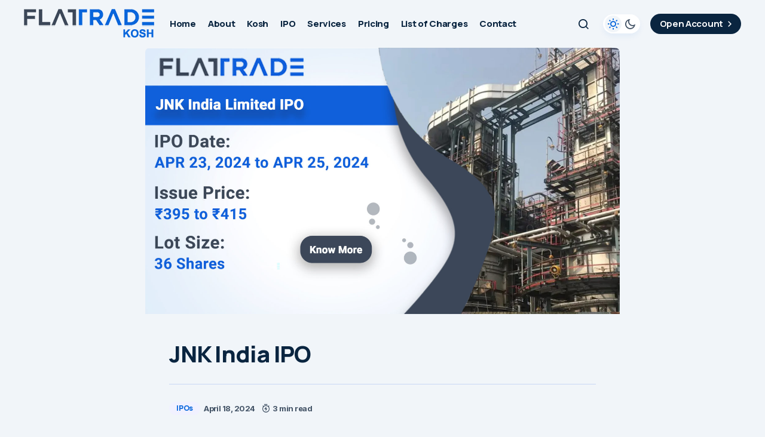

--- FILE ---
content_type: text/html; charset=UTF-8
request_url: https://flattrade.in/kosh/jnk-india-ipo/
body_size: 25469
content:
<!doctype html>
<html lang="en-US">
<head>
	<meta charset="UTF-8" />
	<meta name="viewport" content="width=device-width, initial-scale=1" />
	<link rel="profile" href="https://gmpg.org/xfn/11" />

	<meta name='robots' content='index, follow, max-image-preview:large, max-snippet:-1, max-video-preview:-1' />

<!-- Google Tag Manager for WordPress by gtm4wp.com -->
<script data-cfasync="false" data-pagespeed-no-defer>
	var gtm4wp_datalayer_name = "dataLayer";
	var dataLayer = dataLayer || [];
</script>
<!-- End Google Tag Manager for WordPress by gtm4wp.com -->
	<!-- This site is optimized with the Yoast SEO plugin v26.7 - https://yoast.com/wordpress/plugins/seo/ -->
	<title>JNK India IPO - Flattrade Kosh</title>
	<link rel="canonical" href="https://flattrade.in/kosh/jnk-india-ipo/" />
	<meta property="og:locale" content="en_US" />
	<meta property="og:type" content="article" />
	<meta property="og:title" content="JNK India IPO - Flattrade Kosh" />
	<meta property="og:description" content="JNK India IPO is a book-built issue. The issue comprises of fresh issue of Rs 300.00 crore and&hellip;" />
	<meta property="og:url" content="https://flattrade.in/kosh/jnk-india-ipo/" />
	<meta property="og:site_name" content="Flattrade Kosh" />
	<meta property="article:published_time" content="2024-04-18T11:29:49+00:00" />
	<meta property="og:image" content="https://flattrade.in/kosh/wp-content/uploads/2024/04/JKN-scaled.jpg" />
	<meta property="og:image:width" content="2560" />
	<meta property="og:image:height" content="1438" />
	<meta property="og:image:type" content="image/jpeg" />
	<meta name="author" content="Flattrade" />
	<meta name="twitter:card" content="summary_large_image" />
	<meta name="twitter:label1" content="Written by" />
	<meta name="twitter:data1" content="Flattrade" />
	<meta name="twitter:label2" content="Est. reading time" />
	<meta name="twitter:data2" content="4 minutes" />
	<script type="application/ld+json" class="yoast-schema-graph">{"@context":"https://schema.org","@graph":[{"@type":"Article","@id":"https://flattrade.in/kosh/jnk-india-ipo/#article","isPartOf":{"@id":"https://flattrade.in/kosh/jnk-india-ipo/"},"author":{"name":"Flattrade","@id":"https://flattrade.in/kosh/#/schema/person/0df49afdcdc9b8cf2e54f80cbc763e04"},"headline":"JNK India IPO","datePublished":"2024-04-18T11:29:49+00:00","mainEntityOfPage":{"@id":"https://flattrade.in/kosh/jnk-india-ipo/"},"wordCount":594,"image":{"@id":"https://flattrade.in/kosh/jnk-india-ipo/#primaryimage"},"thumbnailUrl":"https://flattrade.in/kosh/wp-content/uploads/2024/04/JKN-scaled.jpg","keywords":["Latest IPO","stocks","Upcoming IPO"],"articleSection":["IPOs"],"inLanguage":"en-US"},{"@type":"WebPage","@id":"https://flattrade.in/kosh/jnk-india-ipo/","url":"https://flattrade.in/kosh/jnk-india-ipo/","name":"JNK India IPO - Flattrade Kosh","isPartOf":{"@id":"https://flattrade.in/kosh/#website"},"primaryImageOfPage":{"@id":"https://flattrade.in/kosh/jnk-india-ipo/#primaryimage"},"image":{"@id":"https://flattrade.in/kosh/jnk-india-ipo/#primaryimage"},"thumbnailUrl":"https://flattrade.in/kosh/wp-content/uploads/2024/04/JKN-scaled.jpg","datePublished":"2024-04-18T11:29:49+00:00","author":{"@id":"https://flattrade.in/kosh/#/schema/person/0df49afdcdc9b8cf2e54f80cbc763e04"},"breadcrumb":{"@id":"https://flattrade.in/kosh/jnk-india-ipo/#breadcrumb"},"inLanguage":"en-US","potentialAction":[{"@type":"ReadAction","target":["https://flattrade.in/kosh/jnk-india-ipo/"]}]},{"@type":"ImageObject","inLanguage":"en-US","@id":"https://flattrade.in/kosh/jnk-india-ipo/#primaryimage","url":"https://flattrade.in/kosh/wp-content/uploads/2024/04/JKN-scaled.jpg","contentUrl":"https://flattrade.in/kosh/wp-content/uploads/2024/04/JKN-scaled.jpg","width":2560,"height":1438},{"@type":"BreadcrumbList","@id":"https://flattrade.in/kosh/jnk-india-ipo/#breadcrumb","itemListElement":[{"@type":"ListItem","position":1,"name":"Home","item":"https://flattrade.in/kosh/"},{"@type":"ListItem","position":2,"name":"JNK India IPO"}]},{"@type":"WebSite","@id":"https://flattrade.in/kosh/#website","url":"https://flattrade.in/kosh/","name":"Flattrade Kosh","description":"","potentialAction":[{"@type":"SearchAction","target":{"@type":"EntryPoint","urlTemplate":"https://flattrade.in/kosh/?s={search_term_string}"},"query-input":{"@type":"PropertyValueSpecification","valueRequired":true,"valueName":"search_term_string"}}],"inLanguage":"en-US"},{"@type":"Person","@id":"https://flattrade.in/kosh/#/schema/person/0df49afdcdc9b8cf2e54f80cbc763e04","name":"Flattrade","url":"https://flattrade.in/kosh/author/siddharth-aflattrade-in/"}]}</script>
	<!-- / Yoast SEO plugin. -->


<link rel='dns-prefetch' href='//static.addtoany.com' />
<link rel='dns-prefetch' href='//fonts.googleapis.com' />
<link href='https://fonts.gstatic.com' crossorigin rel='preconnect' />
<link href='//hb.wpmucdn.com' rel='preconnect' />
<link href="https://fonts.googleapis.com" rel='preconnect' />
<link href='//fonts.gstatic.com' crossorigin='' rel='preconnect' />
<link rel="alternate" type="application/rss+xml" title="Flattrade Kosh &raquo; Feed" href="https://flattrade.in/kosh/feed/" />
<link rel="alternate" type="application/rss+xml" title="Flattrade Kosh &raquo; Comments Feed" href="https://flattrade.in/kosh/comments/feed/" />
<link rel="alternate" title="oEmbed (JSON)" type="application/json+oembed" href="https://flattrade.in/kosh/wp-json/oembed/1.0/embed?url=https%3A%2F%2Fflattrade.in%2Fkosh%2Fjnk-india-ipo%2F" />
<link rel="alternate" title="oEmbed (XML)" type="text/xml+oembed" href="https://flattrade.in/kosh/wp-json/oembed/1.0/embed?url=https%3A%2F%2Fflattrade.in%2Fkosh%2Fjnk-india-ipo%2F&#038;format=xml" />
<script type="application/ld+json">{"@context":"https://schema.org","@type":"Organization","legalName":"Flattrade Kosh","url":"https://flattrade.in/kosh/","logo":"https://flattrade.in/kosh/wp-content/uploads/2021/04/logo-KOSH.png"}</script>
<style id='wp-img-auto-sizes-contain-inline-css'>
img:is([sizes=auto i],[sizes^="auto," i]){contain-intrinsic-size:3000px 1500px}
/*# sourceURL=wp-img-auto-sizes-contain-inline-css */
</style>
<link rel='stylesheet' id='pixwell-core-css' href='https://flattrade.in/kosh/wp-content/plugins/pixwell-core/assets/core.css?ver=7.0' media='all' />
<link rel='stylesheet' id='dashicons-css' href='https://flattrade.in/kosh/wp-includes/css/dashicons.min.css?ver=6.9' media='all' />
<link rel='stylesheet' id='post-views-counter-frontend-css' href='https://flattrade.in/kosh/wp-content/plugins/post-views-counter/css/frontend.css?ver=1.7.0' media='all' />
<style id='wp-emoji-styles-inline-css'>

	img.wp-smiley, img.emoji {
		display: inline !important;
		border: none !important;
		box-shadow: none !important;
		height: 1em !important;
		width: 1em !important;
		margin: 0 0.07em !important;
		vertical-align: -0.1em !important;
		background: none !important;
		padding: 0 !important;
	}
/*# sourceURL=wp-emoji-styles-inline-css */
</style>
<style id='classic-theme-styles-inline-css'>
/*! This file is auto-generated */
.wp-block-button__link{color:#fff;background-color:#32373c;border-radius:9999px;box-shadow:none;text-decoration:none;padding:calc(.667em + 2px) calc(1.333em + 2px);font-size:1.125em}.wp-block-file__button{background:#32373c;color:#fff;text-decoration:none}
/*# sourceURL=/wp-includes/css/classic-themes.min.css */
</style>
<style id='global-styles-inline-css'>
:root{--wp--preset--aspect-ratio--square: 1;--wp--preset--aspect-ratio--4-3: 4/3;--wp--preset--aspect-ratio--3-4: 3/4;--wp--preset--aspect-ratio--3-2: 3/2;--wp--preset--aspect-ratio--2-3: 2/3;--wp--preset--aspect-ratio--16-9: 16/9;--wp--preset--aspect-ratio--9-16: 9/16;--wp--preset--color--black: #000000;--wp--preset--color--cyan-bluish-gray: #abb8c3;--wp--preset--color--white: #FFFFFF;--wp--preset--color--pale-pink: #f78da7;--wp--preset--color--vivid-red: #cf2e2e;--wp--preset--color--luminous-vivid-orange: #ff6900;--wp--preset--color--luminous-vivid-amber: #fcb900;--wp--preset--color--light-green-cyan: #7bdcb5;--wp--preset--color--vivid-green-cyan: #00d084;--wp--preset--color--pale-cyan-blue: #8ed1fc;--wp--preset--color--vivid-cyan-blue: #0693e3;--wp--preset--color--vivid-purple: #9b51e0;--wp--preset--color--blue: #59BACC;--wp--preset--color--green: #58AD69;--wp--preset--color--orange: #FFBC49;--wp--preset--color--red: #e32c26;--wp--preset--color--gray-50: #f8f9fa;--wp--preset--color--gray-100: #f8f9fb;--wp--preset--color--gray-200: #E0E0E0;--wp--preset--color--primary: #0A2540;--wp--preset--color--secondary: #435366;--wp--preset--color--layout: #FFFFFF;--wp--preset--color--border: #C8D7F5;--wp--preset--gradient--vivid-cyan-blue-to-vivid-purple: linear-gradient(135deg,rgb(6,147,227) 0%,rgb(155,81,224) 100%);--wp--preset--gradient--light-green-cyan-to-vivid-green-cyan: linear-gradient(135deg,rgb(122,220,180) 0%,rgb(0,208,130) 100%);--wp--preset--gradient--luminous-vivid-amber-to-luminous-vivid-orange: linear-gradient(135deg,rgb(252,185,0) 0%,rgb(255,105,0) 100%);--wp--preset--gradient--luminous-vivid-orange-to-vivid-red: linear-gradient(135deg,rgb(255,105,0) 0%,rgb(207,46,46) 100%);--wp--preset--gradient--very-light-gray-to-cyan-bluish-gray: linear-gradient(135deg,rgb(238,238,238) 0%,rgb(169,184,195) 100%);--wp--preset--gradient--cool-to-warm-spectrum: linear-gradient(135deg,rgb(74,234,220) 0%,rgb(151,120,209) 20%,rgb(207,42,186) 40%,rgb(238,44,130) 60%,rgb(251,105,98) 80%,rgb(254,248,76) 100%);--wp--preset--gradient--blush-light-purple: linear-gradient(135deg,rgb(255,206,236) 0%,rgb(152,150,240) 100%);--wp--preset--gradient--blush-bordeaux: linear-gradient(135deg,rgb(254,205,165) 0%,rgb(254,45,45) 50%,rgb(107,0,62) 100%);--wp--preset--gradient--luminous-dusk: linear-gradient(135deg,rgb(255,203,112) 0%,rgb(199,81,192) 50%,rgb(65,88,208) 100%);--wp--preset--gradient--pale-ocean: linear-gradient(135deg,rgb(255,245,203) 0%,rgb(182,227,212) 50%,rgb(51,167,181) 100%);--wp--preset--gradient--electric-grass: linear-gradient(135deg,rgb(202,248,128) 0%,rgb(113,206,126) 100%);--wp--preset--gradient--midnight: linear-gradient(135deg,rgb(2,3,129) 0%,rgb(40,116,252) 100%);--wp--preset--font-size--small: 13px;--wp--preset--font-size--medium: 20px;--wp--preset--font-size--large: 36px;--wp--preset--font-size--x-large: 42px;--wp--preset--spacing--20: 0.44rem;--wp--preset--spacing--30: 0.67rem;--wp--preset--spacing--40: 1rem;--wp--preset--spacing--50: 1.5rem;--wp--preset--spacing--60: 2.25rem;--wp--preset--spacing--70: 3.38rem;--wp--preset--spacing--80: 5.06rem;--wp--preset--shadow--natural: 6px 6px 9px rgba(0, 0, 0, 0.2);--wp--preset--shadow--deep: 12px 12px 50px rgba(0, 0, 0, 0.4);--wp--preset--shadow--sharp: 6px 6px 0px rgba(0, 0, 0, 0.2);--wp--preset--shadow--outlined: 6px 6px 0px -3px rgb(255, 255, 255), 6px 6px rgb(0, 0, 0);--wp--preset--shadow--crisp: 6px 6px 0px rgb(0, 0, 0);}:root :where(.is-layout-flow) > :first-child{margin-block-start: 0;}:root :where(.is-layout-flow) > :last-child{margin-block-end: 0;}:root :where(.is-layout-flow) > *{margin-block-start: 24px;margin-block-end: 0;}:root :where(.is-layout-constrained) > :first-child{margin-block-start: 0;}:root :where(.is-layout-constrained) > :last-child{margin-block-end: 0;}:root :where(.is-layout-constrained) > *{margin-block-start: 24px;margin-block-end: 0;}:root :where(.is-layout-flex){gap: 24px;}:root :where(.is-layout-grid){gap: 24px;}body .is-layout-flex{display: flex;}.is-layout-flex{flex-wrap: wrap;align-items: center;}.is-layout-flex > :is(*, div){margin: 0;}body .is-layout-grid{display: grid;}.is-layout-grid > :is(*, div){margin: 0;}.has-black-color{color: var(--wp--preset--color--black) !important;}.has-cyan-bluish-gray-color{color: var(--wp--preset--color--cyan-bluish-gray) !important;}.has-white-color{color: var(--wp--preset--color--white) !important;}.has-pale-pink-color{color: var(--wp--preset--color--pale-pink) !important;}.has-vivid-red-color{color: var(--wp--preset--color--vivid-red) !important;}.has-luminous-vivid-orange-color{color: var(--wp--preset--color--luminous-vivid-orange) !important;}.has-luminous-vivid-amber-color{color: var(--wp--preset--color--luminous-vivid-amber) !important;}.has-light-green-cyan-color{color: var(--wp--preset--color--light-green-cyan) !important;}.has-vivid-green-cyan-color{color: var(--wp--preset--color--vivid-green-cyan) !important;}.has-pale-cyan-blue-color{color: var(--wp--preset--color--pale-cyan-blue) !important;}.has-vivid-cyan-blue-color{color: var(--wp--preset--color--vivid-cyan-blue) !important;}.has-vivid-purple-color{color: var(--wp--preset--color--vivid-purple) !important;}.has-blue-color{color: var(--wp--preset--color--blue) !important;}.has-green-color{color: var(--wp--preset--color--green) !important;}.has-orange-color{color: var(--wp--preset--color--orange) !important;}.has-red-color{color: var(--wp--preset--color--red) !important;}.has-gray-50-color{color: var(--wp--preset--color--gray-50) !important;}.has-gray-100-color{color: var(--wp--preset--color--gray-100) !important;}.has-gray-200-color{color: var(--wp--preset--color--gray-200) !important;}.has-primary-color{color: var(--wp--preset--color--primary) !important;}.has-secondary-color{color: var(--wp--preset--color--secondary) !important;}.has-layout-color{color: var(--wp--preset--color--layout) !important;}.has-border-color{color: var(--wp--preset--color--border) !important;}.has-black-background-color{background-color: var(--wp--preset--color--black) !important;}.has-cyan-bluish-gray-background-color{background-color: var(--wp--preset--color--cyan-bluish-gray) !important;}.has-white-background-color{background-color: var(--wp--preset--color--white) !important;}.has-pale-pink-background-color{background-color: var(--wp--preset--color--pale-pink) !important;}.has-vivid-red-background-color{background-color: var(--wp--preset--color--vivid-red) !important;}.has-luminous-vivid-orange-background-color{background-color: var(--wp--preset--color--luminous-vivid-orange) !important;}.has-luminous-vivid-amber-background-color{background-color: var(--wp--preset--color--luminous-vivid-amber) !important;}.has-light-green-cyan-background-color{background-color: var(--wp--preset--color--light-green-cyan) !important;}.has-vivid-green-cyan-background-color{background-color: var(--wp--preset--color--vivid-green-cyan) !important;}.has-pale-cyan-blue-background-color{background-color: var(--wp--preset--color--pale-cyan-blue) !important;}.has-vivid-cyan-blue-background-color{background-color: var(--wp--preset--color--vivid-cyan-blue) !important;}.has-vivid-purple-background-color{background-color: var(--wp--preset--color--vivid-purple) !important;}.has-blue-background-color{background-color: var(--wp--preset--color--blue) !important;}.has-green-background-color{background-color: var(--wp--preset--color--green) !important;}.has-orange-background-color{background-color: var(--wp--preset--color--orange) !important;}.has-red-background-color{background-color: var(--wp--preset--color--red) !important;}.has-gray-50-background-color{background-color: var(--wp--preset--color--gray-50) !important;}.has-gray-100-background-color{background-color: var(--wp--preset--color--gray-100) !important;}.has-gray-200-background-color{background-color: var(--wp--preset--color--gray-200) !important;}.has-primary-background-color{background-color: var(--wp--preset--color--primary) !important;}.has-secondary-background-color{background-color: var(--wp--preset--color--secondary) !important;}.has-layout-background-color{background-color: var(--wp--preset--color--layout) !important;}.has-border-background-color{background-color: var(--wp--preset--color--border) !important;}.has-black-border-color{border-color: var(--wp--preset--color--black) !important;}.has-cyan-bluish-gray-border-color{border-color: var(--wp--preset--color--cyan-bluish-gray) !important;}.has-white-border-color{border-color: var(--wp--preset--color--white) !important;}.has-pale-pink-border-color{border-color: var(--wp--preset--color--pale-pink) !important;}.has-vivid-red-border-color{border-color: var(--wp--preset--color--vivid-red) !important;}.has-luminous-vivid-orange-border-color{border-color: var(--wp--preset--color--luminous-vivid-orange) !important;}.has-luminous-vivid-amber-border-color{border-color: var(--wp--preset--color--luminous-vivid-amber) !important;}.has-light-green-cyan-border-color{border-color: var(--wp--preset--color--light-green-cyan) !important;}.has-vivid-green-cyan-border-color{border-color: var(--wp--preset--color--vivid-green-cyan) !important;}.has-pale-cyan-blue-border-color{border-color: var(--wp--preset--color--pale-cyan-blue) !important;}.has-vivid-cyan-blue-border-color{border-color: var(--wp--preset--color--vivid-cyan-blue) !important;}.has-vivid-purple-border-color{border-color: var(--wp--preset--color--vivid-purple) !important;}.has-blue-border-color{border-color: var(--wp--preset--color--blue) !important;}.has-green-border-color{border-color: var(--wp--preset--color--green) !important;}.has-orange-border-color{border-color: var(--wp--preset--color--orange) !important;}.has-red-border-color{border-color: var(--wp--preset--color--red) !important;}.has-gray-50-border-color{border-color: var(--wp--preset--color--gray-50) !important;}.has-gray-100-border-color{border-color: var(--wp--preset--color--gray-100) !important;}.has-gray-200-border-color{border-color: var(--wp--preset--color--gray-200) !important;}.has-primary-border-color{border-color: var(--wp--preset--color--primary) !important;}.has-secondary-border-color{border-color: var(--wp--preset--color--secondary) !important;}.has-layout-border-color{border-color: var(--wp--preset--color--layout) !important;}.has-border-border-color{border-color: var(--wp--preset--color--border) !important;}.has-vivid-cyan-blue-to-vivid-purple-gradient-background{background: var(--wp--preset--gradient--vivid-cyan-blue-to-vivid-purple) !important;}.has-light-green-cyan-to-vivid-green-cyan-gradient-background{background: var(--wp--preset--gradient--light-green-cyan-to-vivid-green-cyan) !important;}.has-luminous-vivid-amber-to-luminous-vivid-orange-gradient-background{background: var(--wp--preset--gradient--luminous-vivid-amber-to-luminous-vivid-orange) !important;}.has-luminous-vivid-orange-to-vivid-red-gradient-background{background: var(--wp--preset--gradient--luminous-vivid-orange-to-vivid-red) !important;}.has-very-light-gray-to-cyan-bluish-gray-gradient-background{background: var(--wp--preset--gradient--very-light-gray-to-cyan-bluish-gray) !important;}.has-cool-to-warm-spectrum-gradient-background{background: var(--wp--preset--gradient--cool-to-warm-spectrum) !important;}.has-blush-light-purple-gradient-background{background: var(--wp--preset--gradient--blush-light-purple) !important;}.has-blush-bordeaux-gradient-background{background: var(--wp--preset--gradient--blush-bordeaux) !important;}.has-luminous-dusk-gradient-background{background: var(--wp--preset--gradient--luminous-dusk) !important;}.has-pale-ocean-gradient-background{background: var(--wp--preset--gradient--pale-ocean) !important;}.has-electric-grass-gradient-background{background: var(--wp--preset--gradient--electric-grass) !important;}.has-midnight-gradient-background{background: var(--wp--preset--gradient--midnight) !important;}.has-small-font-size{font-size: var(--wp--preset--font-size--small) !important;}.has-medium-font-size{font-size: var(--wp--preset--font-size--medium) !important;}.has-large-font-size{font-size: var(--wp--preset--font-size--large) !important;}.has-x-large-font-size{font-size: var(--wp--preset--font-size--x-large) !important;}
:root :where(.wp-block-pullquote){font-size: 1.5em;line-height: 1.6;}
/*# sourceURL=global-styles-inline-css */
</style>
<link rel='stylesheet' id='newsletter-css' href='https://flattrade.in/kosh/wp-content/plugins/newsletter/style.css?ver=9.1.0' media='all' />
<link rel='stylesheet' id='tablepress-default-css' href='https://flattrade.in/kosh/wp-content/plugins/tablepress/css/build/default.css?ver=3.2.6' media='all' />
<link rel='stylesheet' id='tablepress-responsive-tables-css' href='https://flattrade.in/kosh/wp-content/plugins/tablepress-responsive-tables/css/tablepress-responsive.min.css?ver=1.8' media='all' />
<link rel='stylesheet' id='addtoany-css' href='https://flattrade.in/kosh/wp-content/plugins/add-to-any/addtoany.min.css?ver=1.16' media='all' />
<link rel='stylesheet' id='elementor-icons-css' href='https://flattrade.in/kosh/wp-content/plugins/elementor/assets/lib/eicons/css/elementor-icons.min.css?ver=5.45.0' media='all' />
<link rel='stylesheet' id='elementor-frontend-css' href='https://flattrade.in/kosh/wp-content/plugins/elementor/assets/css/frontend.min.css?ver=3.34.1' media='all' />
<link rel='stylesheet' id='elementor-post-126-css' href='https://flattrade.in/kosh/wp-content/uploads/elementor/css/post-126.css?ver=1768450637' media='all' />
<link rel='stylesheet' id='elementor-post-38290-css' href='https://flattrade.in/kosh/wp-content/uploads/elementor/css/post-38290.css?ver=1768497967' media='all' />
<link rel='stylesheet' id='csco-styles-css' href='https://flattrade.in/kosh/wp-content/themes/platform/style.css?ver=1.0.5' media='all' />
<style id='csco-styles-inline-css'>

:root {
	/* Base Font */
	--cs-font-base-family: Inter;
	--cs-font-base-weight: 400;
	--cs-font-base-size: 1rem;
	--cs-font-base-line-height: 1.2;
	--cs-font-base-letter-spacing: -0.02em;
	--cs-font-base-style: normal;

	/* Primary Font */
	--cs-font-primary-family: Manrope;
	--cs-font-primary-weight: 700;
	--cs-font-primary-size: 0.9375rem;
	--cs-font-primary-line-height: 1.2;
	--cs-font-primary-letter-spacing: -0.02em;
	--cs-font-primary-text-transform: none;
	--cs-font-primary-style: normal;

	/* Secondary Font */
	--cs-font-secondary-family: Inter;
	--cs-font-secondary-weight: 400;
	--cs-font-secondary-size: 0.875rem;
	--cs-font-secondary-line-height: 1.2;
	--cs-font-secondary-letter-spacing: -0.022em;
	--cs-font-secondary-text-transform: none;
	--cs-font-secondary-style: normal;

	/* Section Headings Font */
	--cs-font-section-headings-family: Manrope;
	--cs-font-section-headings-weight: 800;
	--cs-font-section-headings-size: 0.875rem;
	--cs-font-section-headings-line-height: 1.4;
	--cs-font-section-headings-letter-spacing: -0.02em;
	--cs-font-section-headings-text-transform: none;
	--cs-font-section-headings-style: normal;

	/* Post Title Font Size */
	--cs-font-post-title-family: Manrope;
	--cs-font-post-title-weight: 800;
	--cs-font-post-title-size: 2.375rem;
	--cs-font-post-title-line-height: 1.4;
	--cs-font-post-title-letter-spacing: -0.03em;
	--cs-font-post-title-text-transform: none;

	/* Post Subtitle */
	--cs-font-post-subtitle-family: Inter;
	--cs-font-post-subtitle-weight: 400;
	--cs-font-post-subtitle-size: 1.375rem;
	--cs-font-post-subtitle-line-height: 1.6;
	--cs-font-post-subtitle-letter-spacing: -0.02em;

	/* Post Category Font */
	--cs-font-category-family: Manrope;
	--cs-font-category-weight: 800;
	--cs-font-category-size: 0.75rem;
	--cs-font-category-line-height: 1.2;
	--cs-font-category-letter-spacing: -0.02em;
	--cs-font-category-text-transform: none;
	--cs-font-category-style: normal;

	/* Post Meta Font */
	--cs-font-post-meta-family: Inter;
	--cs-font-post-meta-weight: 600;
	--cs-font-post-meta-size: 0.8125rem;
	--cs-font-post-meta-line-height: 1.4;
	--cs-font-post-meta-letter-spacing: -0.04em;
	--cs-font-post-meta-text-transform: none;
	--cs-font-post-meta-style: normal;

	/* Post Content */
	--cs-font-post-content-family: Inter;
	--cs-font-post-content-weight: 400;
	--cs-font-post-content-size: 1.25rem;
	--cs-font-post-content-line-height: 1.6;
	--cs-font-post-content-letter-spacing: -0.01em;

	/* Input Font */
	--cs-font-input-family: Inter;
	--cs-font-input-weight: 400;
	--cs-font-input-size: 0.875rem;
	--cs-font-input-line-height: 1.4;
	--cs-font-input-letter-spacing: -0.02em;
	--cs-font-input-text-transform: none;
	--cs-font-input-style: normal;

	/* Entry Title Font Size */
	--cs-font-entry-title-family: Manrope;
	--cs-font-entry-title-weight: 800;
	--cs-font-entry-title-line-height: 1.4;
	--cs-font-entry-title-letter-spacing: -0.03em;
	--cs-font-entry-title-text-transform: none;
	--cs-font-entry-title-style: normal;

	/* Entry Excerpt */
	--cs-font-entry-excerpt-family: Inter;
	--cs-font-entry-excerpt-weight: 400;
	--cs-font-entry-excerpt-size: 1rem;
	--cs-font-entry-excerpt-line-height: 1.4;
	--cs-font-entry-excerpt-letter-spacing: -0.02em;
	--cs-font-entry-excerpt-style: normal;



	/* Logos --------------- */

	/* Main Logo */
	--cs-font-main-logo-family: Manrope;
	--cs-font-main-logo-size: 1.375rem;
	--cs-font-main-logo-weight: 700;
	--cs-font-main-logo-letter-spacing: -0.02em;
	--cs-font-main-logo-text-transform: none;
	--cs-font-main-logo-style: normal;

	/* Mobile Logo */
	--cs-font-mobile-logo-family: Manrope;
	--cs-font-mobile-logo-size: 1.375rem;
	--cs-font-mobile-logo-weight: 700;
	--cs-font-mobile-logo-letter-spacing: -0.02em;
	--cs-font-mobile-logo-text-transform: none;
	--cs-font-mobile-logo-style: normal;

	/* Footer Logo */
	--cs-font-footer-logo-family: Manrope;
	--cs-font-footer-logo-size: 1.375rem;
	--cs-font-footer-logo-weight: 700;
	--cs-font-footer-logo-letter-spacing: -0.02em;
	--cs-font-footer-logo-text-transform: none;
	--cs-font-footer-logo-style: normal;



	/* Headings --------------- */

	/* Headings */
	--cs-font-headings-family: Manrope;
	--cs-font-headings-weight: 800;
	--cs-font-headings-line-height: 1.4;
	--cs-font-headings-letter-spacing: -0.03em;
	--cs-font-headings-text-transform: none;
	--cs-font-headings-style: normal;



	/* Menu Font --------------- */

	/* Menu */
	/* Used for main top level menu elements. */
	--cs-font-menu-family: Manrope;
	--cs-font-menu-weight: 800;
	--cs-font-menu-size: 0.9375rem;
	--cs-font-menu-line-height: 1.2;
	--cs-font-menu-letter-spacing: -0.02em;
	--cs-font-menu-text-transform: none;
	--cs-font-menu-style: normal;

	/* Submenu Font */
	/* Used for submenu elements. */
	--cs-font-submenu-family: Manrope;
	--cs-font-submenu-weight: 800;
	--cs-font-submenu-size: 0.9375rem;
	--cs-font-submenu-line-height: 1.2;
	--cs-font-submenu-letter-spacing: -0.02em;
	--cs-font-submenu-text-transform: none;
	--cs-font-submenu-style: normal;

	/* Submenu Small Font */
	--cs-font-submenu-small-menu-family: Inter;
	--cs-font-submenu-small-menu-weight: 400;
	--cs-font-submenu-small-menu-size: 1rem;
	--cs-font-submenu-small-menu-line-height: 1.2;
	--cs-font-submenu-small-menu-letter-spacing: -0.02em;
	--cs-font-submenu-small-menu-text-transform: none;
	--cs-font-submenu-small-menu-style: normal;

	/* Footer Menu */
	--cs-font-footer-menu-family: Manrope;
	--cs-font-footer-menu-weight: 800;
	--cs-font-footer-menu-size: 0.9375rem;
	--cs-font-footer-menu-line-height: 1.2;
	--cs-font-footer-menu-letter-spacing: -0.02em;
	--cs-font-footer-menu-text-transform: none;
	--cs-font-footer-menu-style: normal;

	/* Footer Submenu Font */
	--cs-font-footer-submenu-family: Inter;
	--cs-font-footer-submenu-weight: 400;
	--cs-font-footer-submenu-size: 0.9375rem;
	--cs-font-footer-submenu-line-height: 1.2;
	--cs-font-footer-submenu-letter-spacing: -0.02em;
	--cs-font-footer-submenu-text-transform: none;
	--cs-font-footer-submenu-style: normal;
}

/*# sourceURL=csco-styles-inline-css */
</style>
<link rel='stylesheet' id='csco-child-styles-css' href='https://flattrade.in/kosh/wp-content/themes/platform-child/style.css?ver=1.0.0' media='all' />
<link rel='stylesheet' id='ekit-widget-styles-css' href='https://flattrade.in/kosh/wp-content/plugins/elementskit-lite/widgets/init/assets/css/widget-styles.css?ver=3.7.8' media='all' />
<link rel='stylesheet' id='ekit-responsive-css' href='https://flattrade.in/kosh/wp-content/plugins/elementskit-lite/widgets/init/assets/css/responsive.css?ver=3.7.8' media='all' />
<link rel='stylesheet' id='61f3ce50437ea00cc39c3e226dc095d7-css' href='https://fonts.googleapis.com/css?family=Inter%3A400%2C400i%2C700%2C700i&#038;subset=latin%2Clatin-ext%2Ccyrillic%2Ccyrillic-ext%2Cvietnamese&#038;display=swap&#038;ver=1.0.5' media='all' />
<link rel='stylesheet' id='8dc7cb8035463749e2053c424fc3e2b6-css' href='https://fonts.googleapis.com/css?family=Manrope%3A700%2C400%2C800%2C500&#038;subset=latin%2Clatin-ext%2Ccyrillic%2Ccyrillic-ext%2Cvietnamese&#038;display=swap&#038;ver=1.0.5' media='all' />
<style id='cs-customizer-output-styles-inline-css'>
:root{--cs-light-primary-color:#0A2540;--cs-dark-primary-color:#FFFFFF;--cs-light-secondary-color:#435366;--cs-dark-secondary-color:#CDCDCD;--cs-light-accent-color:#0766dc;--cs-dark-accent-color:#ffffff;--cs-light-accent-secondary-color:#13B16F;--cs-dark-accent-secondary-color:#13B16F;--cs-light-site-background:#F1F5F9;--cs-dark-site-background:#161616;--cs-light-layout-background:#FFFFFF;--cs-dark-layout-background:#232323;--cs-light-offcanvas-background:#FFFFFF;--cs-dark-offcanvas-background:#232323;--cs-light-header-background:#FFFFFF;--cs-dark-header-background:#232323;--cs-light-header-submenu-background:#FFFFFF;--cs-dark-header-submenu-background:#232323;--cs-light-footer-background:#FFFFFF;--cs-dark-footer-background:#161616;--cs-light-tag-color:#F1F1FF;--cs-dark-tag-color:#494949;--cs-light-border-color:#C8D7F5;--cs-dark-border-color:#343434;--cs-light-overlay-background:#010101;--cs-dark-overlay-background:#010101;--cs-light-input-color:#000000;--cs-dark-input-color:#FFFFFF;--cs-light-button-background:#0A2540;--cs-dark-button-background:#3e3e3e;--cs-light-button-color:#FFFFFF;--cs-dark-button-color:#FFFFFF;--cs-light-button-hover-background:#0766dc;--cs-dark-button-hover-background:#343434;--cs-light-button-hover-color:#FFFFFF;--cs-dark-button-hover-color:#FFFFFF;--cs-heading-1-font-size:2.375rem;--cs-heading-2-font-size:2rem;--cs-heading-3-font-size:1.625rem;--cs-heading-4-font-size:1.25rem;--cs-heading-5-font-size:1.125rem;--cs-heading-6-font-size:1rem;--cs-header-initial-height:64px;--cs-header-height:64px;}:root, [data-scheme="light"]{--cs-light-primary-color-rgb:10,37,64;--cs-light-accent-color-rgb:7,102,220;--cs-light-overlay-background-rgb:1,1,1;}:root, [data-scheme="dark"]{--cs-dark-primary-color-rgb:255,255,255;--cs-dark-accent-color-rgb:255,255,255;--cs-dark-overlay-background-rgb:1,1,1;}@media (min-width: 1320px){.cs-posts-area__home.cs-posts-area__grid{--cs-posts-area-grid-columns:2;--cs-posts-area-grid-column-gap:16px;--cs-posts-area-grid-row-gap:16px;}.cs-posts-area__home.cs-posts-area__list{--cs-posts-area-grid-row-gap:16px;}.cs-posts-area__home.cs-posts-area__full{--cs-posts-area-grid-row-gap:16px;}.cs-posts-area__home{--cs-entry-title-font-size:1.25rem;}.cs-posts-area__archive.cs-posts-area__grid{--cs-posts-area-grid-columns:2;}.cs-posts-area__grid{--cs-posts-area-grid-column-gap:16px;--cs-posts-area-grid-row-gap:16px;--cs-entry-title-font-size:1.25rem;}.cs-posts-area__list{--cs-posts-area-grid-row-gap:16px;--cs-entry-title-font-size:1.25rem;}.cs-posts-area__full{--cs-posts-area-grid-row-gap:16px;--cs-entry-title-font-size:1.25rem;}.cs-posts-area__author.cs-posts-area__grid{--cs-posts-area-grid-columns:3;--cs-posts-area-grid-column-gap:16px;--cs-posts-area-grid-row-gap:16px;--cs-entry-title-font-size:1.25rem;}.cs-posts-area__author.cs-posts-area__list{--cs-posts-area-grid-row-gap:16px;--cs-entry-title-font-size:1.25rem;}.cs-posts-area__author.cs-posts-area__full{--cs-posts-area-grid-row-gap:16px;--cs-entry-title-font-size:1.25rem;}.cs-posts-area__search.cs-posts-area__grid{--cs-posts-area-grid-columns:3;--cs-posts-area-grid-column-gap:16px;--cs-posts-area-grid-row-gap:16px;--cs-entry-title-font-size:1.25rem;}.cs-posts-area__search.cs-posts-area__list{--cs-posts-area-grid-row-gap:16px;--cs-entry-title-font-size:1.25rem;}.cs-posts-area__search.cs-posts-area__full{--cs-posts-area-grid-row-gap:16px;--cs-entry-title-font-size:1.25rem;}}@media (min-width: 1200px) and (max-width: 1319.98px){.cs-posts-area__home.cs-posts-area__grid{--cs-posts-area-grid-columns:2;--cs-posts-area-grid-column-gap:16px;--cs-posts-area-grid-row-gap:16px;}.cs-posts-area__home.cs-posts-area__list{--cs-posts-area-grid-row-gap:16px;}.cs-posts-area__home.cs-posts-area__full{--cs-posts-area-grid-row-gap:16px;}.cs-posts-area__home{--cs-entry-title-font-size:1.25rem;}.cs-posts-area__archive.cs-posts-area__grid{--cs-posts-area-grid-columns:2;}.cs-posts-area__grid{--cs-posts-area-grid-column-gap:16px;--cs-posts-area-grid-row-gap:16px;--cs-entry-title-font-size:1.25rem;}.cs-posts-area__list{--cs-posts-area-grid-row-gap:16px;--cs-entry-title-font-size:1.25rem;}.cs-posts-area__full{--cs-posts-area-grid-row-gap:16px;--cs-entry-title-font-size:1.25rem;}.cs-posts-area__author.cs-posts-area__grid{--cs-posts-area-grid-columns:3;--cs-posts-area-grid-column-gap:16px;--cs-posts-area-grid-row-gap:16px;--cs-entry-title-font-size:1.25rem;}.cs-posts-area__author.cs-posts-area__list{--cs-posts-area-grid-row-gap:16px;--cs-entry-title-font-size:1.25rem;}.cs-posts-area__author.cs-posts-area__full{--cs-posts-area-grid-row-gap:16px;--cs-entry-title-font-size:1.25rem;}.cs-posts-area__search.cs-posts-area__grid{--cs-posts-area-grid-columns:3;--cs-posts-area-grid-column-gap:16px;--cs-posts-area-grid-row-gap:16px;--cs-entry-title-font-size:1.25rem;}.cs-posts-area__search.cs-posts-area__list{--cs-posts-area-grid-row-gap:16px;--cs-entry-title-font-size:1.25rem;}.cs-posts-area__search.cs-posts-area__full{--cs-posts-area-grid-row-gap:16px;--cs-entry-title-font-size:1.25rem;}}@media (min-width: 768px) and (max-width: 1199.98px){.cs-posts-area__home.cs-posts-area__grid{--cs-posts-area-grid-columns:2;--cs-posts-area-grid-column-gap:16px;--cs-posts-area-grid-row-gap:16px;}.cs-posts-area__home.cs-posts-area__list{--cs-posts-area-grid-row-gap:16px;}.cs-posts-area__home.cs-posts-area__full{--cs-posts-area-grid-row-gap:16px;}.cs-posts-area__home{--cs-entry-title-font-size:1.25rem;}.cs-posts-area__archive.cs-posts-area__grid{--cs-posts-area-grid-columns:2;}.cs-posts-area__grid{--cs-posts-area-grid-column-gap:16px;--cs-posts-area-grid-row-gap:16px;--cs-entry-title-font-size:1.25rem;}.cs-posts-area__list{--cs-posts-area-grid-row-gap:16px;--cs-entry-title-font-size:1.25rem;}.cs-posts-area__full{--cs-posts-area-grid-row-gap:16px;--cs-entry-title-font-size:1.25rem;}.cs-posts-area__author.cs-posts-area__grid{--cs-posts-area-grid-columns:2;--cs-posts-area-grid-column-gap:16px;--cs-posts-area-grid-row-gap:16px;--cs-entry-title-font-size:1.25rem;}.cs-posts-area__author.cs-posts-area__list{--cs-posts-area-grid-row-gap:16px;--cs-entry-title-font-size:1.25rem;}.cs-posts-area__author.cs-posts-area__full{--cs-posts-area-grid-row-gap:16px;--cs-entry-title-font-size:1.25rem;}.cs-posts-area__search.cs-posts-area__grid{--cs-posts-area-grid-columns:2;--cs-posts-area-grid-column-gap:16px;--cs-posts-area-grid-row-gap:16px;--cs-entry-title-font-size:1.25rem;}.cs-posts-area__search.cs-posts-area__list{--cs-posts-area-grid-row-gap:16px;--cs-entry-title-font-size:1.25rem;}.cs-posts-area__search.cs-posts-area__full{--cs-posts-area-grid-row-gap:16px;--cs-entry-title-font-size:1.25rem;}}@media (max-width: 767.98px){.cs-posts-area__home.cs-posts-area__grid{--cs-posts-area-grid-row-gap:16px;}.cs-posts-area__home.cs-posts-area__list{--cs-posts-area-grid-row-gap:16px;}.cs-posts-area__home.cs-posts-area__full{--cs-posts-area-grid-row-gap:16px;}.cs-posts-area__home{--cs-entry-title-font-size:1.125rem;}.cs-posts-area__grid{--cs-posts-area-grid-row-gap:16px;--cs-entry-title-font-size:1.125rem;}.cs-posts-area__list{--cs-posts-area-grid-row-gap:16px;--cs-entry-title-font-size:1.125rem;}.cs-posts-area__full{--cs-posts-area-grid-row-gap:16px;--cs-entry-title-font-size:1.125rem;}.cs-posts-area__author.cs-posts-area__grid{--cs-posts-area-grid-row-gap:16px;--cs-entry-title-font-size:1.125rem;}.cs-posts-area__author.cs-posts-area__list{--cs-posts-area-grid-row-gap:16px;--cs-entry-title-font-size:1.125rem;}.cs-posts-area__author.cs-posts-area__full{--cs-posts-area-grid-row-gap:16px;--cs-entry-title-font-size:1.125rem;}.cs-posts-area__search.cs-posts-area__grid{--cs-posts-area-grid-row-gap:16px;--cs-entry-title-font-size:1.125rem;}.cs-posts-area__search.cs-posts-area__list{--cs-posts-area-grid-row-gap:16px;--cs-entry-title-font-size:1.125rem;}.cs-posts-area__search.cs-posts-area__full{--cs-posts-area-grid-row-gap:16px;--cs-entry-title-font-size:1.125rem;}}
/*# sourceURL=cs-customizer-output-styles-inline-css */
</style>
<link rel='stylesheet' id='elementor-gf-local-roboto-css' href='https://flattrade.in/kosh/wp-content/uploads/elementor/google-fonts/css/roboto.css?ver=1743660979' media='all' />
<link rel='stylesheet' id='elementor-gf-local-robotoslab-css' href='https://flattrade.in/kosh/wp-content/uploads/elementor/google-fonts/css/robotoslab.css?ver=1743660984' media='all' />
<script src="https://flattrade.in/kosh/wp-includes/js/jquery/jquery.min.js?ver=3.7.1" id="jquery-core-js"></script>
<script src="https://flattrade.in/kosh/wp-includes/js/jquery/jquery-migrate.min.js?ver=3.4.1" id="jquery-migrate-js"></script>
<script id="addtoany-core-js-before">
window.a2a_config=window.a2a_config||{};a2a_config.callbacks=[];a2a_config.overlays=[];a2a_config.templates={};

//# sourceURL=addtoany-core-js-before
</script>
<script defer src="https://static.addtoany.com/menu/page.js" id="addtoany-core-js"></script>
<script defer src="https://flattrade.in/kosh/wp-content/plugins/add-to-any/addtoany.min.js?ver=1.1" id="addtoany-jquery-js"></script>
<link rel="https://api.w.org/" href="https://flattrade.in/kosh/wp-json/" /><link rel="alternate" title="JSON" type="application/json" href="https://flattrade.in/kosh/wp-json/wp/v2/posts/38290" /><link rel="EditURI" type="application/rsd+xml" title="RSD" href="https://flattrade.in/kosh/xmlrpc.php?rsd" />
<meta name="generator" content="WordPress 6.9" />
<link rel='shortlink' href='https://flattrade.in/kosh/?p=38290' />
<script type="application/ld+json">{"@context":"https://schema.org","@type":"WebSite","@id":"https://flattrade.in/kosh/#website","url":"https://flattrade.in/kosh/","name":"Flattrade Kosh","potentialAction":{"@type":"SearchAction","target":"https://flattrade.in/kosh/?s={search_term_string}","query-input":"required name=search_term_string"}}</script>

<!-- Google Tag Manager for WordPress by gtm4wp.com -->
<!-- GTM Container placement set to manual -->
<script data-cfasync="false" data-pagespeed-no-defer>
	var dataLayer_content = {"pagePostType":"post","pagePostType2":"single-post","pageCategory":["ipos"],"pageAttributes":["latest-ipo","stocks","upcoming-ipo"],"pagePostAuthor":"Flattrade"};
	dataLayer.push( dataLayer_content );
</script>
<script data-cfasync="false" data-pagespeed-no-defer>
(function(w,d,s,l,i){w[l]=w[l]||[];w[l].push({'gtm.start':
new Date().getTime(),event:'gtm.js'});var f=d.getElementsByTagName(s)[0],
j=d.createElement(s),dl=l!='dataLayer'?'&l='+l:'';j.async=true;j.src=
'//www.googletagmanager.com/gtm.js?id='+i+dl;f.parentNode.insertBefore(j,f);
})(window,document,'script','dataLayer','GTM-T7HNVT9');
</script>
<!-- End Google Tag Manager for WordPress by gtm4wp.com --><meta name="generator" content="Elementor 3.34.1; features: additional_custom_breakpoints; settings: css_print_method-external, google_font-enabled, font_display-auto">
			<style>
				.e-con.e-parent:nth-of-type(n+4):not(.e-lazyloaded):not(.e-no-lazyload),
				.e-con.e-parent:nth-of-type(n+4):not(.e-lazyloaded):not(.e-no-lazyload) * {
					background-image: none !important;
				}
				@media screen and (max-height: 1024px) {
					.e-con.e-parent:nth-of-type(n+3):not(.e-lazyloaded):not(.e-no-lazyload),
					.e-con.e-parent:nth-of-type(n+3):not(.e-lazyloaded):not(.e-no-lazyload) * {
						background-image: none !important;
					}
				}
				@media screen and (max-height: 640px) {
					.e-con.e-parent:nth-of-type(n+2):not(.e-lazyloaded):not(.e-no-lazyload),
					.e-con.e-parent:nth-of-type(n+2):not(.e-lazyloaded):not(.e-no-lazyload) * {
						background-image: none !important;
					}
				}
			</style>
			<script type="application/ld+json">{"@context":"http://schema.org","@type":"BreadcrumbList","itemListElement":[{"@type":"ListItem","position":3,"item":{"@id":"https://flattrade.in/kosh/jnk-india-ipo/","name":"JNK India IPO"}},{"@type":"ListItem","position":2,"item":{"@id":"https://flattrade.in/kosh/category/ipos/","name":"IPOs"}},{"@type":"ListItem","position":1,"item":{"@id":"https://flattrade.in/kosh","name":"Flattrade Kosh"}}]}</script>
<link rel="icon" href="https://flattrade.in/kosh/wp-content/uploads/2021/04/favicon.ico.png" sizes="32x32" />
<link rel="icon" href="https://flattrade.in/kosh/wp-content/uploads/2021/04/favicon.ico.png" sizes="192x192" />
<link rel="apple-touch-icon" href="https://flattrade.in/kosh/wp-content/uploads/2021/04/favicon.ico.png" />
<meta name="msapplication-TileImage" content="https://flattrade.in/kosh/wp-content/uploads/2021/04/favicon.ico.png" />
</head>

<body class="wp-singular post-template-default single single-post postid-38290 single-format-standard wp-embed-responsive wp-theme-platform wp-child-theme-platform-child cs-page-layout-disabled cs-navbar-smart-enabled cs-sticky-sidebar-enabled cs-stick-last elementor-default elementor-kit-126 elementor-page elementor-page-38290" data-scheme='auto'>

<div class="cs-wrapper">

	
<!-- GTM Container placement set to manual -->
<!-- Google Tag Manager (noscript) -->
				<noscript><iframe src="https://www.googletagmanager.com/ns.html?id=GTM-T7HNVT9" height="0" width="0" style="display:none;visibility:hidden" aria-hidden="true"></iframe></noscript>
<!-- End Google Tag Manager (noscript) -->
	
<div class="cs-offcanvas">

	<div class="cs-offcanvas__header" data-scheme="auto" data-l="light" data-d="dark">
		
		<span class="cs-offcanvas__close-toggle cs-header__burger-icon close" role="button" aria-label="Close mobile menu button">
			<i></i>
			<i></i>
		</span>

				<div class="cs-logo cs-logo-mobile">
			<a class="cs-header__logo cs-header__logo-mobile cs-logo-once" href="https://flattrade.in/kosh/">
				Flattrade Kosh			</a>

					</div>
		
			</div>

	<aside class="cs-offcanvas__sidebar" data-scheme="auto" data-l="light" data-d="dark">
		<div class="cs-offcanvas__inner cs-offcanvas__area cs-widget-area cs-container">

			<div class="widget widget_nav_menu"><div class="menu-company-container"><ul id="menu-company" class="menu"><li id="menu-item-336" class="menu-item menu-item-type-custom menu-item-object-custom menu-item-336"><a href="https://flattrade.in/"><i class="fas fa-chevron-right"></i> Home</a></li>
<li id="menu-item-330" class="menu-item menu-item-type-custom menu-item-object-custom menu-item-330"><a href="https://flattrade.in/about"><i class="fas fa-chevron-right"></i> About</a></li>
<li id="menu-item-331" class="menu-item menu-item-type-custom menu-item-object-custom menu-item-home menu-item-331"><a href="https://flattrade.in/kosh"><i class="fas fa-chevron-right"></i> Kosh</a></li>
<li id="menu-item-39516" class="menu-item menu-item-type-custom menu-item-object-custom menu-item-39516"><a href="https://novo.flattrade.in/"><i class="fas fa-chevron-right"></i> IPO</a></li>
<li id="menu-item-332" class="menu-item menu-item-type-custom menu-item-object-custom menu-item-332"><a href="https://flattrade.in/services"><i class="fas fa-chevron-right"></i> Services</a></li>
<li id="menu-item-333" class="menu-item menu-item-type-custom menu-item-object-custom menu-item-333"><a href="https://flattrade.in/pricing"><i class="fas fa-chevron-right"></i> Pricing</a></li>
<li id="menu-item-334" class="menu-item menu-item-type-custom menu-item-object-custom menu-item-334"><a href="https://flattrade.in/charges"><i class="fas fa-chevron-right"></i> List of Charges</a></li>
<li id="menu-item-335" class="menu-item menu-item-type-custom menu-item-object-custom menu-item-335"><a href="https://flattrade.in/contact"><i class="fas fa-chevron-right"></i> Contact</a></li>
</ul></div></div><div class="widget text-5 widget_text"><h2 class="widgettitle">Registered Office:</h2>
			<div class="textwidget"><p class="mt-4"><strong>Fortune Capital Services Pvt Ltd</strong><br />
                        Kochar Technology Park, 6 th Floor, <br />
                        1 st Cross Road, Ambattur Industrial Estate,<br />
                        Ambattur, Chennai – 600058.
                        </p>
</div>
		</div><div class="widget nav_menu-4 widget_nav_menu"><h2 class="widgettitle">Useful Links</h2>
<div class="menu-useful-links-container"><ul id="menu-useful-links" class="menu"><li id="menu-item-162" class="menu-item menu-item-type-custom menu-item-object-custom menu-item-162"><a href="https://flattrade.in/brokerage-calculator"><i class="fas fa-chevron-right"></i> Brokerage Calculator</a></li>
<li id="menu-item-163" class="menu-item menu-item-type-custom menu-item-object-custom menu-item-163"><a href="https://flattrade.in/downloads"><i class="fas fa-chevron-right"></i> Downloads</a></li>
<li id="menu-item-164" class="menu-item menu-item-type-custom menu-item-object-custom menu-item-164"><a href="https://flattrade.in/margin-details"><i class="fas fa-chevron-right"></i> Margin Details</a></li>
<li id="menu-item-165" class="menu-item menu-item-type-custom menu-item-object-custom menu-item-165"><a href="https://flattrade.in/fund-transfer"><i class="fas fa-chevron-right"></i> Fund Transfer</a></li>
<li id="menu-item-166" class="menu-item menu-item-type-custom menu-item-object-custom menu-item-166"><a href="https://flattrade.in/knowledge-center"><i class="fas fa-chevron-right"></i> Knowledge Center</a></li>
<li id="menu-item-167" class="menu-item menu-item-type-custom menu-item-object-custom menu-item-167"><a href="https://flattrade.in/refer"><i class="fas fa-chevron-right"></i> Refer &#038; Earn</a></li>
<li id="menu-item-13065" class="menu-item menu-item-type-custom menu-item-object-custom menu-item-13065"><a href="https://flattrade.in/downloads#investorCharter"><i class="fas fa-chevron-right"></i> Investor Charter</a></li>
</ul></div></div>		</div>
	</aside>

	<div class="cs-offcanvas__footer">
		<div class="cs-offcanvas__footer-content">
			<div class="cs-offcanvas__follow">
				
<div class="cs-social">
						<a class="cs-social__link" href="/" target="_blank" title="Youtube">
									<svg width="40" height="40" viewBox="0 0 40 40" fill="none" xmlns="http://www.w3.org/2000/svg"><rect width="40" height="40" rx="20" fill="#F60004"/><path d="M20.2688 11.2C20.8563 11.2033 22.3263 11.2175 23.8882 11.28L24.4419 11.3042C26.0145 11.3786 27.5857 11.5058 28.3649 11.7231C29.4044 12.0151 30.2214 12.8671 30.4975 13.9472C30.9372 15.6623 30.9922 19.0097 30.999 19.8198L31 19.9877V19.9994C31 19.9994 31 20.0035 31 20.0113L30.999 20.1792C30.9922 20.9892 30.9372 24.3367 30.4975 26.0518C30.2175 27.1358 29.4005 27.9879 28.3649 28.2759C27.5857 28.4931 26.0145 28.6203 24.4419 28.6948L23.8882 28.7189C22.3263 28.7815 20.8563 28.7956 20.2688 28.7989L20.0109 28.7998H19.9995C19.9995 28.7998 19.9957 28.7998 19.9881 28.7998L19.7304 28.7989C18.4869 28.7921 13.2877 28.7359 11.6341 28.2759C10.5946 27.9838 9.77765 27.1318 9.50148 26.0518C9.06182 24.3367 9.00686 20.9892 9 20.1792V19.8198C9.00686 19.0097 9.06182 15.6623 9.50148 13.9472C9.78148 12.8631 10.5985 12.0111 11.6341 11.7231C13.2877 11.263 18.4869 11.2069 19.7304 11.2H20.2688ZM17.7994 16.1493V23.8496L24.3997 19.9994L17.7994 16.1493Z" fill="white"/></svg>							</a>
								<a class="cs-social__link" href="/" target="_blank" title="Twitter">
									<svg width="40" height="40" viewBox="0 0 40 40" fill="none" xmlns="http://www.w3.org/2000/svg"><rect width="40" height="40" rx="20" fill="black"/><path d="M16.2222 11.1111H10L17.343 20.9018L10.4 28.8888H12.7555L18.434 22.3564L23.3333 28.8889H29.5556L21.9037 18.6865L28.489 11.1111H26.1334L20.8127 17.2318L16.2222 11.1111ZM24.2222 27.1111L13.5556 12.8889H15.3333L26 27.1111H24.2222Z" fill="white"/></svg>							</a>
								<a class="cs-social__link" href="/" target="_blank" title="Instagram">
									<svg width="44" height="44" viewBox="0 0 44 44" fill="none" xmlns="http://www.w3.org/2000/svg"><rect width="44" height="44" rx="22" fill="url(#paint0_linear_53_566)"/><path d="M22 18.7C20.1769 18.7 18.7 20.1774 18.7 22C18.7 23.823 20.1774 25.3 22 25.3C23.823 25.3 25.3 23.8226 25.3 22C25.3 20.177 23.8226 18.7 22 18.7ZM22 16.5C25.0364 16.5 27.5 18.9608 27.5 22C27.5 25.0365 25.0392 27.5 22 27.5C18.9635 27.5 16.5 25.0392 16.5 22C16.5 18.9635 18.9608 16.5 22 16.5ZM29.15 16.2241C29.15 16.9832 28.5331 17.5991 27.775 17.5991C27.0159 17.5991 26.4 16.9822 26.4 16.2241C26.4 15.4659 27.0168 14.85 27.775 14.85C28.5321 14.849 29.15 15.4659 29.15 16.2241ZM22 13.2C19.2781 13.2 18.8344 13.2072 17.5684 13.2636C16.7059 13.3041 16.1277 13.4201 15.5905 13.6286C15.1131 13.8138 14.7687 14.0349 14.4018 14.4018C14.0335 14.7701 13.8128 15.1136 13.6284 15.5912C13.4193 16.1296 13.3033 16.7069 13.2636 17.5683C13.2067 18.7827 13.2 19.2071 13.2 22C13.2 24.7219 13.2072 25.1656 13.2636 26.4314C13.3041 27.2936 13.4202 27.8727 13.6283 28.4086C13.8139 28.8866 14.0355 29.2318 14.4006 29.597C14.7704 29.9663 15.1149 30.1877 15.588 30.3703C16.1317 30.5805 16.7095 30.6967 17.5682 30.7364C18.7827 30.7933 19.2071 30.8 22 30.8C24.722 30.8 25.1656 30.7927 26.4315 30.7364C27.2918 30.696 27.8713 30.5795 28.4086 30.3716C28.8853 30.1865 29.2316 29.9642 29.597 29.5993C29.9669 29.229 30.1879 28.8853 30.3707 28.4111C30.5803 27.8694 30.6967 27.2908 30.7364 26.4318C30.7933 25.2173 30.8 24.7928 30.8 22C30.8 19.2781 30.7927 18.8344 30.7364 17.5685C30.6959 16.708 30.5795 16.1276 30.3713 15.5905C30.1866 15.1144 29.9648 14.769 29.5981 14.4018C29.2292 14.0329 28.8867 13.8126 28.4087 13.6284C27.8707 13.4195 27.2925 13.3033 26.4317 13.2636C25.2173 13.2066 24.7928 13.2 22 13.2ZM22 11C24.9883 11 25.3614 11.011 26.5348 11.066C27.7053 11.1201 28.5038 11.3052 29.205 11.5775C29.93 11.8571 30.5424 12.2347 31.1538 12.8462C31.7643 13.4576 32.142 14.0717 32.4225 14.795C32.6938 15.4953 32.879 16.2947 32.934 17.4652C32.9862 18.6386 33 19.0116 33 22C33 24.9883 32.989 25.3614 32.934 26.5347C32.8799 27.7053 32.6938 28.5037 32.4225 29.205C32.1429 29.9301 31.7643 30.5424 31.1538 31.1538C30.5424 31.7643 29.9273 32.142 29.205 32.4225C28.5038 32.6938 27.7053 32.879 26.5348 32.934C25.3614 32.9862 24.9883 33 22 33C19.0117 33 18.6386 32.989 17.4652 32.934C16.2947 32.8799 15.4972 32.6938 14.795 32.4225C14.0708 32.1429 13.4576 31.7643 12.8462 31.1538C12.2347 30.5424 11.858 29.9273 11.5775 29.205C11.3052 28.5037 11.121 27.7053 11.066 26.5347C11.0138 25.3614 11 24.9883 11 22C11 19.0116 11.011 18.6386 11.066 17.4652C11.1201 16.2937 11.3052 15.4962 11.5775 14.795C11.8571 14.0708 12.2347 13.4576 12.8462 12.8462C13.4576 12.2347 14.0717 11.858 14.795 11.5775C15.4962 11.3052 16.2937 11.121 17.4652 11.066C18.6386 11.0137 19.0117 11 22 11Z" fill="white"/><defs><linearGradient id="paint0_linear_53_566" x1="8.9375" y1="0.34375" x2="37.8125" y2="44.3437" gradientUnits="userSpaceOnUse"><stop stop-color="#9117FC"/><stop offset="0.255" stop-color="#FD17CB"/><stop offset="0.595" stop-color="#FF2938"/><stop offset="1" stop-color="#FFC81B"/></linearGradient></defs></svg>							</a>
								<a class="cs-social__link" href="/" target="_blank" title="Facebook">
									<svg width="40" height="40" viewBox="0 0 40 40" fill="none" xmlns="http://www.w3.org/2000/svg"><g clip-path="url(#clip0_53_542)"><g clip-path="url(#clip1_53_542)"><rect width="40" height="40" rx="20" fill="#066BDE"/><path d="M23.0558 27.2916H26.8753L28.4031 21.1805H23.0558V18.1249C23.0558 16.5523 23.0558 15.0694 26.1114 15.0694H28.4031V9.93619C27.9055 9.87011 26.0243 9.72215 24.038 9.72215C19.8909 9.72215 16.9447 12.2535 16.9447 16.9023V21.1805H12.3614V27.2916H16.9447V40.2777H23.0558V27.2916Z" fill="white"/></g></g><defs><clipPath id="clip0_53_542"><rect width="40" height="40" rx="20" fill="white"/></clipPath><clipPath id="clip1_53_542"><rect width="40" height="40" rx="20" fill="white"/></clipPath></defs></svg>							</a>
			</div>
			</div>

					<div role="button" class="cs-header__toggle cs-header__scheme-toggle cs-site-scheme-toggle" aria-label="Scheme Toggle">
			<span class="cs-header__toggle-icon cs-header__scheme-toggle-icons">
				<i class="cs-header__scheme-toggle-icon cs-icon cs-icon-light-mode"></i>
				<i class="cs-header__scheme-toggle-icon cs-icon cs-icon-dark-mode"></i>
			</span>
					</div>
				</div>
	</div>

</div>

<div class="cs-site-overlay"></div>

	<div id="page" class="cs-site">

		
		<div class="cs-site-inner">

			
			
<div class="cs-header-before"></div>

<header class="cs-header cs-header-one cs-header-stretch" data-scheme="auto" data-l="light" data-d="dark">
	<div class="cs-header__outer">
		<div class="cs-container">
			<div class="cs-header__inner cs-header__inner-desktop">
				<div class="cs-header__col cs-col-left">
												<div class="cs-logo">
			<a class="cs-header__logo cs-logo-default " href="https://flattrade.in/kosh/">
				<img src="https://flattrade.in/kosh/wp-content/uploads/2021/04/logo-KOSH.png" alt="Flattrade Kosh" width="191.84" height="44">			</a>

									<a class="cs-header__logo cs-logo-dark " href="https://flattrade.in/kosh/">
							<img src="https://flattrade.in/kosh/wp-content/uploads/2021/04/logo-KOSH.png" alt="Flattrade Kosh" width="191.84" height="44">						</a>
							</div>
						</div>

									<div class="cs-header__col cs-col-center">
						<nav class="cs-header__nav"><ul id="menu-company-1" class="cs-header__nav-inner cs-menu-primary__nav"><li class="menu-item menu-item-type-custom menu-item-object-custom menu-item-336"><a href="https://flattrade.in/"><div><span><i class="fas fa-chevron-right"></i> Home</span></div></a></li>
<li class="menu-item menu-item-type-custom menu-item-object-custom menu-item-330"><a href="https://flattrade.in/about"><div><span><i class="fas fa-chevron-right"></i> About</span></div></a></li>
<li class="menu-item menu-item-type-custom menu-item-object-custom menu-item-home menu-item-331"><a href="https://flattrade.in/kosh"><div><span><i class="fas fa-chevron-right"></i> Kosh</span></div></a></li>
<li class="menu-item menu-item-type-custom menu-item-object-custom menu-item-39516"><a href="https://novo.flattrade.in/"><div><span><i class="fas fa-chevron-right"></i> IPO</span></div></a></li>
<li class="menu-item menu-item-type-custom menu-item-object-custom menu-item-332"><a href="https://flattrade.in/services"><div><span><i class="fas fa-chevron-right"></i> Services</span></div></a></li>
<li class="menu-item menu-item-type-custom menu-item-object-custom menu-item-333"><a href="https://flattrade.in/pricing"><div><span><i class="fas fa-chevron-right"></i> Pricing</span></div></a></li>
<li class="menu-item menu-item-type-custom menu-item-object-custom menu-item-334"><a href="https://flattrade.in/charges"><div><span><i class="fas fa-chevron-right"></i> List of Charges</span></div></a></li>
<li class="menu-item menu-item-type-custom menu-item-object-custom menu-item-335"><a href="https://flattrade.in/contact"><div><span><i class="fas fa-chevron-right"></i> Contact</span></div></a></li>
</ul></nav>					</div>
				
									<div class="cs-header__col cs-col-search">
						<div class="cs-search__form-container">
							
<form role="search" method="get" class="cs-search__form" action="https://flattrade.in/kosh/">
	<div class="cs-form-group cs-search__form-group">
		<input required class="cs-search__input" type="search" value="" name="s" placeholder="Search..." role="searchbox">
		<i class="cs-icon cs-icon-search"></i>
		<button class="cs-button cs-search__submit" aria-label="Search" type="submit">
			Search		</button>
	</div>
</form>
						</div>
						
<div class="cs-header-search">
	<div class="cs-header-search__inner">
					<div class="cs-search-posts">
									<div class="cs-search-posts__header">
						Trending Now											</div>
								<div class="cs-posts-area__list cs-search-posts__items">
					
<article class="post-48536 post type-post status-publish format-standard has-post-thumbnail category-eveninger cs-entry cs-video-wrap">
	<div class="cs-entry__outer">
					<div
			class="cs-entry__inner cs-entry__thumbnail cs-entry__overlay cs-overlay-ratio cs-ratio-square"
			data-scheme="inverse"
			>
				<div class="cs-overlay-background">
					<img width="212" height="141" src="https://flattrade.in/kosh/wp-content/uploads/2025/08/image-graph-development-strategy-business-concept-scaled.jpg" class="attachment-csco-small-2x size-csco-small-2x wp-post-image" alt="" loading="lazy" decoding="async" srcset="https://flattrade.in/kosh/wp-content/uploads/2025/08/image-graph-development-strategy-business-concept-scaled.jpg 2560w, https://flattrade.in/kosh/wp-content/uploads/2025/08/image-graph-development-strategy-business-concept-300x200.jpg 300w, https://flattrade.in/kosh/wp-content/uploads/2025/08/image-graph-development-strategy-business-concept-1024x683.jpg 1024w, https://flattrade.in/kosh/wp-content/uploads/2025/08/image-graph-development-strategy-business-concept-768x512.jpg 768w, https://flattrade.in/kosh/wp-content/uploads/2025/08/image-graph-development-strategy-business-concept-1536x1024.jpg 1536w, https://flattrade.in/kosh/wp-content/uploads/2025/08/image-graph-development-strategy-business-concept-2048x1365.jpg 2048w, https://flattrade.in/kosh/wp-content/uploads/2025/08/image-graph-development-strategy-business-concept-450x300.jpg 450w, https://flattrade.in/kosh/wp-content/uploads/2025/08/image-graph-development-strategy-business-concept-780x520.jpg 780w, https://flattrade.in/kosh/wp-content/uploads/2025/08/image-graph-development-strategy-business-concept-1600x1067.jpg 1600w" sizes="auto, (max-width: 212px) 100vw, 212px" />				</div>

				<a class="cs-overlay-link" href="https://flattrade.in/kosh/indian-equity-indices-broke-losing-streak-and-ended-higher-sectoral-indices-ended-mixed-broader-market-indices-ended-higher/" title="Indian equity indices broke losing streak and ended higher; Sectoral indices ended mixed; Broader market indices ended higher"></a>
			</div>
		
		<div class="cs-entry__inner cs-entry__content">
			<a class="cs-overlay-link" href="https://flattrade.in/kosh/indian-equity-indices-broke-losing-streak-and-ended-higher-sectoral-indices-ended-mixed-broader-market-indices-ended-higher/" title="Indian equity indices broke losing streak and ended higher; Sectoral indices ended mixed; Broader market indices ended higher"></a>

			<h2 class="cs-entry__title"><span>Indian equity indices broke losing streak and ended higher; Sectoral indices ended mixed; Broader market indices ended higher</span></h2><div class="cs-entry__post-meta" ><div class="cs-meta-date">January 22, 2026</div></div>		</div>
	</div>
</article>

<article class="post-48524 post type-post status-publish format-standard has-post-thumbnail category-morninger cs-entry cs-video-wrap">
	<div class="cs-entry__outer">
					<div
			class="cs-entry__inner cs-entry__thumbnail cs-entry__overlay cs-overlay-ratio cs-ratio-square"
			data-scheme="inverse"
			>
				<div class="cs-overlay-background">
					<img width="212" height="212" src="https://flattrade.in/kosh/wp-content/uploads/2026/01/339305150_57495505-f9ac-4177-95df-cff41959253f-212x212.jpg" class="attachment-csco-small-2x size-csco-small-2x wp-post-image" alt="" loading="lazy" decoding="async" srcset="https://flattrade.in/kosh/wp-content/uploads/2026/01/339305150_57495505-f9ac-4177-95df-cff41959253f-212x212.jpg 212w, https://flattrade.in/kosh/wp-content/uploads/2026/01/339305150_57495505-f9ac-4177-95df-cff41959253f-150x150.jpg 150w, https://flattrade.in/kosh/wp-content/uploads/2026/01/339305150_57495505-f9ac-4177-95df-cff41959253f-106x106.jpg 106w" sizes="auto, (max-width: 212px) 100vw, 212px" />				</div>

				<a class="cs-overlay-link" href="https://flattrade.in/kosh/gift-nifty-indicates-a-positive-start-us-markets-ended-with-gains-asian-markets-also-traded-higher/" title="Gift Nifty indicates a positive start; US markets ended with gains; Asian markets also traded higher"></a>
			</div>
		
		<div class="cs-entry__inner cs-entry__content">
			<a class="cs-overlay-link" href="https://flattrade.in/kosh/gift-nifty-indicates-a-positive-start-us-markets-ended-with-gains-asian-markets-also-traded-higher/" title="Gift Nifty indicates a positive start; US markets ended with gains; Asian markets also traded higher"></a>

			<h2 class="cs-entry__title"><span>Gift Nifty indicates a positive start; US markets ended with gains; Asian markets also traded higher</span></h2><div class="cs-entry__post-meta" ><div class="cs-meta-date">January 22, 2026</div></div>		</div>
	</div>
</article>
				</div>
			</div>
				</div>
</div>
					</div>
				
									<div class="cs-header__col cs-col-right">
													<div class="cs-header__toggles">
										<div role="button" class="cs-header__search-toggle cs-header__toggle" aria-label="Search">
			<span class="cs-header__toggle-icon">
				<i class="cs-icon cs-icon-search"></i>
				<i class="cs-icon cs-icon-close"></i>
			</span>
					</div>
												<div role="button" class="cs-header__toggle cs-header__scheme-toggle cs-site-scheme-toggle" aria-label="Scheme Toggle">
			<span class="cs-header__toggle-icon cs-header__scheme-toggle-icons">
				<i class="cs-header__scheme-toggle-icon cs-icon cs-icon-light-mode"></i>
				<i class="cs-header__scheme-toggle-icon cs-icon cs-icon-dark-mode"></i>
			</span>
					</div>
									</div>
						
									<a class="cs-header__custom-button cs-button-animated" href="https://instakyc.flattrade.in/Signup" target="_blank">
				Open Account				<i class="cs-icon cs-icon-chevron-right"></i>
				<i class="cs-icon cs-icon-arrow-right"></i>
			</a>
								</div>
							</div>

			
<div class="cs-header__inner cs-header__inner-mobile">
	<div class="cs-header__col cs-col-left">
						<span class="cs-header__burger-icon cs-header__offcanvas-toggle" role="button" aria-label="Burger menu button">
					<i></i>
					<i></i>
				</span>
				</div>
	<div class="cs-header__col cs-col-center">
				<div class="cs-logo cs-logo-mobile">
			<a class="cs-header__logo cs-header__logo-mobile cs-logo-once" href="https://flattrade.in/kosh/">
				Flattrade Kosh			</a>

					</div>
			</div>
			<div class="cs-header__col cs-col-search">
			<div class="cs-search__form-container">
				
<form role="search" method="get" class="cs-search__form" action="https://flattrade.in/kosh/">
	<div class="cs-form-group cs-search__form-group">
		<input required class="cs-search__input" type="search" value="" name="s" placeholder="Search..." role="searchbox">
		<i class="cs-icon cs-icon-search"></i>
		<button class="cs-button cs-search__submit" aria-label="Search" type="submit">
			Search		</button>
	</div>
</form>
			</div>
			
<div class="cs-header-search">
	<div class="cs-header-search__inner">
					<div class="cs-search-posts">
									<div class="cs-search-posts__header">
						Trending Now											</div>
								<div class="cs-posts-area__list cs-search-posts__items">
					
<article class="post-48536 post type-post status-publish format-standard has-post-thumbnail category-eveninger cs-entry cs-video-wrap">
	<div class="cs-entry__outer">
					<div
			class="cs-entry__inner cs-entry__thumbnail cs-entry__overlay cs-overlay-ratio cs-ratio-square"
			data-scheme="inverse"
			>
				<div class="cs-overlay-background">
					<img width="212" height="141" src="https://flattrade.in/kosh/wp-content/uploads/2025/08/image-graph-development-strategy-business-concept-scaled.jpg" class="attachment-csco-small-2x size-csco-small-2x wp-post-image" alt="" loading="lazy" decoding="async" srcset="https://flattrade.in/kosh/wp-content/uploads/2025/08/image-graph-development-strategy-business-concept-scaled.jpg 2560w, https://flattrade.in/kosh/wp-content/uploads/2025/08/image-graph-development-strategy-business-concept-300x200.jpg 300w, https://flattrade.in/kosh/wp-content/uploads/2025/08/image-graph-development-strategy-business-concept-1024x683.jpg 1024w, https://flattrade.in/kosh/wp-content/uploads/2025/08/image-graph-development-strategy-business-concept-768x512.jpg 768w, https://flattrade.in/kosh/wp-content/uploads/2025/08/image-graph-development-strategy-business-concept-1536x1024.jpg 1536w, https://flattrade.in/kosh/wp-content/uploads/2025/08/image-graph-development-strategy-business-concept-2048x1365.jpg 2048w, https://flattrade.in/kosh/wp-content/uploads/2025/08/image-graph-development-strategy-business-concept-450x300.jpg 450w, https://flattrade.in/kosh/wp-content/uploads/2025/08/image-graph-development-strategy-business-concept-780x520.jpg 780w, https://flattrade.in/kosh/wp-content/uploads/2025/08/image-graph-development-strategy-business-concept-1600x1067.jpg 1600w" sizes="auto, (max-width: 212px) 100vw, 212px" />				</div>

				<a class="cs-overlay-link" href="https://flattrade.in/kosh/indian-equity-indices-broke-losing-streak-and-ended-higher-sectoral-indices-ended-mixed-broader-market-indices-ended-higher/" title="Indian equity indices broke losing streak and ended higher; Sectoral indices ended mixed; Broader market indices ended higher"></a>
			</div>
		
		<div class="cs-entry__inner cs-entry__content">
			<a class="cs-overlay-link" href="https://flattrade.in/kosh/indian-equity-indices-broke-losing-streak-and-ended-higher-sectoral-indices-ended-mixed-broader-market-indices-ended-higher/" title="Indian equity indices broke losing streak and ended higher; Sectoral indices ended mixed; Broader market indices ended higher"></a>

			<h2 class="cs-entry__title"><span>Indian equity indices broke losing streak and ended higher; Sectoral indices ended mixed; Broader market indices ended higher</span></h2><div class="cs-entry__post-meta" ><div class="cs-meta-date">January 22, 2026</div></div>		</div>
	</div>
</article>

<article class="post-48524 post type-post status-publish format-standard has-post-thumbnail category-morninger cs-entry cs-video-wrap">
	<div class="cs-entry__outer">
					<div
			class="cs-entry__inner cs-entry__thumbnail cs-entry__overlay cs-overlay-ratio cs-ratio-square"
			data-scheme="inverse"
			>
				<div class="cs-overlay-background">
					<img width="212" height="212" src="https://flattrade.in/kosh/wp-content/uploads/2026/01/339305150_57495505-f9ac-4177-95df-cff41959253f-212x212.jpg" class="attachment-csco-small-2x size-csco-small-2x wp-post-image" alt="" loading="lazy" decoding="async" srcset="https://flattrade.in/kosh/wp-content/uploads/2026/01/339305150_57495505-f9ac-4177-95df-cff41959253f-212x212.jpg 212w, https://flattrade.in/kosh/wp-content/uploads/2026/01/339305150_57495505-f9ac-4177-95df-cff41959253f-150x150.jpg 150w, https://flattrade.in/kosh/wp-content/uploads/2026/01/339305150_57495505-f9ac-4177-95df-cff41959253f-106x106.jpg 106w" sizes="auto, (max-width: 212px) 100vw, 212px" />				</div>

				<a class="cs-overlay-link" href="https://flattrade.in/kosh/gift-nifty-indicates-a-positive-start-us-markets-ended-with-gains-asian-markets-also-traded-higher/" title="Gift Nifty indicates a positive start; US markets ended with gains; Asian markets also traded higher"></a>
			</div>
		
		<div class="cs-entry__inner cs-entry__content">
			<a class="cs-overlay-link" href="https://flattrade.in/kosh/gift-nifty-indicates-a-positive-start-us-markets-ended-with-gains-asian-markets-also-traded-higher/" title="Gift Nifty indicates a positive start; US markets ended with gains; Asian markets also traded higher"></a>

			<h2 class="cs-entry__title"><span>Gift Nifty indicates a positive start; US markets ended with gains; Asian markets also traded higher</span></h2><div class="cs-entry__post-meta" ><div class="cs-meta-date">January 22, 2026</div></div>		</div>
	</div>
</article>
				</div>
			</div>
				</div>
</div>
		</div>
		<div class="cs-header__col cs-col-right">
		<div class="cs-header__toggles">
					<div role="button" class="cs-header__search-toggle cs-header__toggle" aria-label="Search">
			<span class="cs-header__toggle-icon">
				<i class="cs-icon cs-icon-search"></i>
				<i class="cs-icon cs-icon-close"></i>
			</span>
					</div>
				</div>
					<a class="cs-header__custom-button cs-button-animated" href="https://instakyc.flattrade.in/Signup" target="_blank">
				Open Account				<i class="cs-icon cs-icon-chevron-right"></i>
				<i class="cs-icon cs-icon-arrow-right"></i>
			</a>
				</div>
</div>
	<div class="cs-header-mobile-search">
		<div class="cs-header-mobile-search__inner">
			<div class="cs-search__form-container">
				
<form role="search" method="get" class="cs-search__form" action="https://flattrade.in/kosh/">
	<div class="cs-form-group cs-search__form-group">
		<input required class="cs-search__input" type="search" value="" name="s" placeholder="Search..." role="searchbox">
		<i class="cs-icon cs-icon-search"></i>
		<button class="cs-button cs-search__submit" aria-label="Search" type="submit">
			Search		</button>
	</div>
</form>
			</div>
						<div class="cs-search-posts">
									<div class="cs-search-posts__header">
						Trending Now											</div>
								<div class="cs-posts-area__grid cs-search-posts__items">
					
<article class="post-48536 post type-post status-publish format-standard has-post-thumbnail category-eveninger cs-entry cs-video-wrap">
	<div class="cs-entry__outer">
					<div
			class="cs-entry__inner cs-entry__thumbnail cs-entry__overlay cs-overlay-ratio cs-ratio-landscape-16-9"
			data-scheme="inverse"
			>
				<div class="cs-overlay-background">
					<img width="212" height="141" src="https://flattrade.in/kosh/wp-content/uploads/2025/08/image-graph-development-strategy-business-concept-scaled.jpg" class="attachment-csco-small-2x size-csco-small-2x wp-post-image" alt="" loading="lazy" decoding="async" srcset="https://flattrade.in/kosh/wp-content/uploads/2025/08/image-graph-development-strategy-business-concept-scaled.jpg 2560w, https://flattrade.in/kosh/wp-content/uploads/2025/08/image-graph-development-strategy-business-concept-300x200.jpg 300w, https://flattrade.in/kosh/wp-content/uploads/2025/08/image-graph-development-strategy-business-concept-1024x683.jpg 1024w, https://flattrade.in/kosh/wp-content/uploads/2025/08/image-graph-development-strategy-business-concept-768x512.jpg 768w, https://flattrade.in/kosh/wp-content/uploads/2025/08/image-graph-development-strategy-business-concept-1536x1024.jpg 1536w, https://flattrade.in/kosh/wp-content/uploads/2025/08/image-graph-development-strategy-business-concept-2048x1365.jpg 2048w, https://flattrade.in/kosh/wp-content/uploads/2025/08/image-graph-development-strategy-business-concept-450x300.jpg 450w, https://flattrade.in/kosh/wp-content/uploads/2025/08/image-graph-development-strategy-business-concept-780x520.jpg 780w, https://flattrade.in/kosh/wp-content/uploads/2025/08/image-graph-development-strategy-business-concept-1600x1067.jpg 1600w" sizes="auto, (max-width: 212px) 100vw, 212px" />				</div>

				<a class="cs-overlay-link" href="https://flattrade.in/kosh/indian-equity-indices-broke-losing-streak-and-ended-higher-sectoral-indices-ended-mixed-broader-market-indices-ended-higher/" title="Indian equity indices broke losing streak and ended higher; Sectoral indices ended mixed; Broader market indices ended higher"></a>
			</div>
		
		<div class="cs-entry__inner cs-entry__content">
			<a class="cs-overlay-link" href="https://flattrade.in/kosh/indian-equity-indices-broke-losing-streak-and-ended-higher-sectoral-indices-ended-mixed-broader-market-indices-ended-higher/" title="Indian equity indices broke losing streak and ended higher; Sectoral indices ended mixed; Broader market indices ended higher"></a>

			<h2 class="cs-entry__title"><span>Indian equity indices broke losing streak and ended higher; Sectoral indices ended mixed; Broader market indices ended higher</span></h2><div class="cs-entry__post-meta" ><div class="cs-meta-date">January 22, 2026</div></div>		</div>
	</div>
</article>

<article class="post-48524 post type-post status-publish format-standard has-post-thumbnail category-morninger cs-entry cs-video-wrap">
	<div class="cs-entry__outer">
					<div
			class="cs-entry__inner cs-entry__thumbnail cs-entry__overlay cs-overlay-ratio cs-ratio-landscape-16-9"
			data-scheme="inverse"
			>
				<div class="cs-overlay-background">
					<img width="212" height="212" src="https://flattrade.in/kosh/wp-content/uploads/2026/01/339305150_57495505-f9ac-4177-95df-cff41959253f-212x212.jpg" class="attachment-csco-small-2x size-csco-small-2x wp-post-image" alt="" loading="lazy" decoding="async" srcset="https://flattrade.in/kosh/wp-content/uploads/2026/01/339305150_57495505-f9ac-4177-95df-cff41959253f-212x212.jpg 212w, https://flattrade.in/kosh/wp-content/uploads/2026/01/339305150_57495505-f9ac-4177-95df-cff41959253f-150x150.jpg 150w, https://flattrade.in/kosh/wp-content/uploads/2026/01/339305150_57495505-f9ac-4177-95df-cff41959253f-106x106.jpg 106w" sizes="auto, (max-width: 212px) 100vw, 212px" />				</div>

				<a class="cs-overlay-link" href="https://flattrade.in/kosh/gift-nifty-indicates-a-positive-start-us-markets-ended-with-gains-asian-markets-also-traded-higher/" title="Gift Nifty indicates a positive start; US markets ended with gains; Asian markets also traded higher"></a>
			</div>
		
		<div class="cs-entry__inner cs-entry__content">
			<a class="cs-overlay-link" href="https://flattrade.in/kosh/gift-nifty-indicates-a-positive-start-us-markets-ended-with-gains-asian-markets-also-traded-higher/" title="Gift Nifty indicates a positive start; US markets ended with gains; Asian markets also traded higher"></a>

			<h2 class="cs-entry__title"><span>Gift Nifty indicates a positive start; US markets ended with gains; Asian markets also traded higher</span></h2><div class="cs-entry__post-meta" ><div class="cs-meta-date">January 22, 2026</div></div>		</div>
	</div>
</article>
				</div>
			</div>
					</div>
	</div>
					</div>
	</div>
	<div class="cs-header-overlay"></div>
</header>

			
			<main id="main" class="cs-site-primary">

				
				<div class="cs-site-content cs-sidebar-disabled cs-metabar-enabled">

					
					<div class="cs-container">

						
						<div id="content" class="cs-main-content">

							
<div id="primary" class="cs-content-area">

	
	
		
			
<div class="cs-entry__wrap">

		<div class="cs-entry__header cs-entry__header-standard">

					<div class="cs-entry__media">
				<figure class="cs-entry__thumbnail">
					<img width="820" height="462" src="https://flattrade.in/kosh/wp-content/uploads/2024/04/JKN-scaled.jpg" class="attachment-csco-medium size-csco-medium wp-post-image" alt="" decoding="async" srcset="https://flattrade.in/kosh/wp-content/uploads/2024/04/JKN-scaled.jpg 2560w, https://flattrade.in/kosh/wp-content/uploads/2024/04/JKN-300x169.jpg 300w, https://flattrade.in/kosh/wp-content/uploads/2024/04/JKN-1536x863.jpg 1536w, https://flattrade.in/kosh/wp-content/uploads/2024/04/JKN-2048x1151.jpg 2048w, https://flattrade.in/kosh/wp-content/uploads/2024/04/JKN-450x253.jpg 450w, https://flattrade.in/kosh/wp-content/uploads/2024/04/JKN-780x438.jpg 780w, https://flattrade.in/kosh/wp-content/uploads/2024/04/JKN-1600x899.jpg 1600w" sizes="(max-width: 820px) 100vw, 820px" />				</figure>
							</div>
			
		<div class="cs-entry__header-content">
			<div class="cs-entry__header-inner">
	<h1 class="cs-entry__title"><span>JNK India IPO</span></h1></div>
					<div class="cs-entry__header-infobar">

			
							<div class="cs-entry__header-meta">
					<div class="cs-entry__post-meta" ><div class="cs-meta-category"><ul class="post-categories"><li><a href="https://flattrade.in/kosh/category/ipos/">IPOs</a></li></ul></div></div>
					<div class="cs-entry__post-meta" ><div class="cs-meta-date">April 18, 2024</div><div class="cs-meta-reading-time"><i class="cs-icon cs-icon-reading-time"></i>3 min read</div></div>				</div>
				
		</div>
				</div>

	</div>
	
	<div class="cs-entry__container">

				<div class="cs-entry__metabar">
			<div class="cs-entry__metabar-inner">
				<div class="cs-entry__metabar-item cs-entry__metabar-share">
					
		<div class="cs-share">

			
			<a class="cs-share__link" target="_blank" href="https://www.facebook.com/sharer.php?text=JNK%20India%20IPO&u=https://flattrade.in/kosh/jnk-india-ipo/" title="Share on Facebook">
				<svg width="40" height="40" viewBox="0 0 40 40" fill="none" xmlns="http://www.w3.org/2000/svg"><g clip-path="url(#clip0_53_542)"><g clip-path="url(#clip1_53_542)"><rect width="40" height="40" rx="20" fill="#066BDE"/><path d="M23.0558 27.2916H26.8753L28.4031 21.1805H23.0558V18.1249C23.0558 16.5523 23.0558 15.0694 26.1114 15.0694H28.4031V9.93619C27.9055 9.87011 26.0243 9.72215 24.038 9.72215C19.8909 9.72215 16.9447 12.2535 16.9447 16.9023V21.1805H12.3614V27.2916H16.9447V40.2777H23.0558V27.2916Z" fill="white"/></g></g><defs><clipPath id="clip0_53_542"><rect width="40" height="40" rx="20" fill="white"/></clipPath><clipPath id="clip1_53_542"><rect width="40" height="40" rx="20" fill="white"/></clipPath></defs></svg>			</a>

			<a class="cs-share__link" target="_blank" href="https://twitter.com/share?t=JNK%20India%20IPO&url=https://flattrade.in/kosh/jnk-india-ipo/" title="Share in Twitter">
				<svg width="40" height="40" viewBox="0 0 40 40" fill="none" xmlns="http://www.w3.org/2000/svg"><rect width="40" height="40" rx="20" fill="black"/><path d="M16.2222 11.1111H10L17.343 20.9018L10.4 28.8888H12.7555L18.434 22.3564L23.3333 28.8889H29.5556L21.9037 18.6865L28.489 11.1111H26.1334L20.8127 17.2318L16.2222 11.1111ZM24.2222 27.1111L13.5556 12.8889H15.3333L26 27.1111H24.2222Z" fill="white"/></svg>			</a>

			<a class="cs-share__link" target="_blank" href="http://www.reddit.com/submit?url=https://flattrade.in/kosh/jnk-india-ipo/" title="Share in Reddit">
				<svg width="40" height="40" viewBox="0 0 40 40" fill="none" xmlns="http://www.w3.org/2000/svg"><rect width="40" height="40" rx="20" fill="#FF4500"/><path d="M33.0935 20.1711C33.0974 20.4356 33.0643 20.6997 32.9942 20.955C32.924 21.2104 32.8179 21.4551 32.6786 21.6811C32.5398 21.907 32.3693 22.1126 32.1725 22.2917C31.9758 22.4708 31.7547 22.6215 31.5155 22.7392C31.5209 22.8097 31.5253 22.8807 31.5277 22.9516C31.5336 23.0932 31.5336 23.2349 31.5277 23.3765C31.5253 23.4474 31.5209 23.5184 31.5155 23.5889C31.5155 27.9142 26.4308 31.4286 20.1577 31.4286C13.8846 31.4286 8.79988 27.9142 8.79988 23.5889C8.79452 23.5184 8.79014 23.4474 8.7877 23.3765C8.78184 23.2349 8.78184 23.0932 8.7877 22.9516C8.79014 22.8807 8.79452 22.8097 8.79988 22.7392C8.42522 22.5685 8.09246 22.3192 7.82462 22.0085C7.55678 21.6977 7.36026 21.333 7.24865 20.9396C7.13723 20.546 7.11349 20.133 7.17909 19.7294C7.24469 19.3258 7.39805 18.9412 7.62854 18.6022C7.85883 18.2632 8.16077 17.9779 8.51342 17.7662C8.86606 17.5545 9.26096 17.4213 9.67071 17.376C10.0805 17.3305 10.4954 17.3738 10.8866 17.503C11.2779 17.6322 11.6361 17.8442 11.9364 18.1242C12.494 17.7496 13.0782 17.4155 13.6844 17.1245C14.2908 16.8339 14.9176 16.5867 15.56 16.3859C16.2024 16.1851 16.859 16.0311 17.5238 15.9244C18.1886 15.8177 18.8607 15.7593 19.5343 15.7492L20.9759 9.04872C20.992 8.971 21.0237 8.89762 21.069 8.83197C21.1138 8.7668 21.1717 8.7108 21.2384 8.66784C21.3057 8.62487 21.3807 8.59542 21.4596 8.58094C21.538 8.56694 21.6188 8.56839 21.6968 8.58529L26.4698 9.53146C26.9514 8.71128 27.9625 8.35985 28.8553 8.70163C29.748 9.04341 30.2585 9.97751 30.0588 10.9053C29.8596 11.8332 29.0092 12.48 28.0536 12.4313C27.0976 12.3825 26.3188 11.6526 26.2165 10.7093L22.0474 9.84041L20.7811 15.865C21.4464 15.879 22.1102 15.9408 22.7668 16.0494C24.0815 16.2666 25.3578 16.6708 26.556 17.2495C27.1544 17.5382 27.7311 17.8692 28.2816 18.2401C28.6773 17.8635 29.1747 17.6085 29.7135 17.5058C30.2523 17.4029 30.8096 17.4567 31.3183 17.6608C31.827 17.8648 32.2652 18.2104 32.5802 18.6557C32.8953 19.1012 33.0735 19.6274 33.0935 20.1711ZM13.7599 22.8411C13.8583 23.0752 14.0015 23.2881 14.1827 23.4672C14.3634 23.6468 14.5781 23.7887 14.8144 23.8862C15.0508 23.9831 15.3042 24.033 15.56 24.033C16.3481 24.033 17.0582 23.5623 17.3601 22.8411C17.6616 22.1194 17.4946 21.2891 16.9374 20.7368C16.3802 20.1846 15.5425 20.019 14.8144 20.3178C14.0867 20.6171 13.6119 21.3209 13.6119 22.102C13.6119 22.3555 13.662 22.6065 13.7599 22.8411ZM24.918 27.4764C25.0179 27.3798 25.0749 27.248 25.0768 27.11C25.0788 26.9714 25.0247 26.8382 24.9273 26.7392C24.8299 26.6403 24.6969 26.5838 24.5576 26.5819C24.4179 26.5799 24.2834 26.6335 24.1709 26.717C23.878 26.9253 23.5678 27.1086 23.2436 27.2649C22.9194 27.4214 22.5825 27.5504 22.2364 27.6506C21.8906 27.7506 21.5365 27.8215 21.1785 27.8626C20.8201 27.9036 20.4592 27.9142 20.0993 27.8949C19.7398 27.9108 19.3794 27.8964 19.0224 27.8519C18.6653 27.808 18.3127 27.7337 17.9684 27.6299C17.6236 27.5266 17.289 27.3943 16.9671 27.235C16.6452 27.0757 16.3373 26.8894 16.0471 26.6784C15.9462 26.5963 15.8182 26.5543 15.6876 26.5606C15.5571 26.5669 15.4339 26.6214 15.3413 26.7127C15.2493 26.8044 15.1943 26.9265 15.1879 27.0559C15.1816 27.1853 15.224 27.3122 15.3068 27.4122C15.6492 27.668 16.013 27.8939 16.3943 28.088C16.7757 28.2821 17.1736 28.4428 17.5827 28.5693C17.9918 28.6958 18.4112 28.787 18.8364 28.8425C19.2615 28.8976 19.6906 28.9164 20.1187 28.899C20.5468 28.9164 20.9759 28.8976 21.4011 28.8425C22.2527 28.7315 23.0787 28.4763 23.8431 28.088C24.2245 27.8939 24.5883 27.668 24.9307 27.4122L24.918 27.4764ZM24.5606 24.1875C24.8245 24.1904 25.0866 24.1397 25.3306 24.0393C25.5746 23.9384 25.7952 23.7897 25.9793 23.6019C26.1634 23.4141 26.3066 23.1911 26.4011 22.9463C26.4956 22.7019 26.5389 22.4409 26.5282 22.1793C26.5282 21.3982 26.0533 20.6944 25.3257 20.3951C24.5976 20.0962 23.7599 20.2618 23.2027 20.8141C22.6455 21.3663 22.4785 22.1966 22.7799 22.9183C23.0819 23.6396 23.792 24.1102 24.58 24.1102L24.5606 24.1875Z" fill="white"/></svg>			</a>

			<a class="cs-share__link cs-share__copy-link" target="_blank" href="https://flattrade.in/kosh/jnk-india-ipo/" title="Copy link">
				<svg width="40" height="40" viewBox="0 0 32 32" fill="none" xmlns="http://www.w3.org/2000/svg"><rect width="32" height="32" rx="16" fill="#FF0000"/><path d="M11.8332 11V8.49996C11.8332 8.03973 12.2063 7.66663 12.6665 7.66663H22.6665C23.1267 7.66663 23.4998 8.03973 23.4998 8.49996V20.1666C23.4998 20.6269 23.1267 21 22.6665 21H20.1665V23.4992C20.1665 23.9599 19.7916 24.3333 19.3275 24.3333H9.33888C8.87549 24.3333 8.5 23.9628 8.5 23.4992L8.50217 11.834C8.50225 11.3734 8.8772 11 9.34118 11H11.8332ZM10.1687 12.6666L10.1668 22.6666H18.4998V12.6666H10.1687ZM13.4998 11H20.1665V19.3333H21.8332V9.33329H13.4998V11Z" fill="white"/></svg>			</a>

		</div>

						</div>
			</div>

		</div>
		
		<div class="cs-entry__content-wrap">
			<div class="cs-breadcrumbs" id="breadcrumbs"><span><span><a href="https://flattrade.in/kosh/">Home</a></span> <span class="cs-separator"></span> <span class="breadcrumb_last" aria-current="page">JNK India IPO</span></span></div>
			<div class="entry-content">
						<div data-elementor-type="wp-post" data-elementor-id="38290" class="elementor elementor-38290">
						<section class="elementor-section elementor-top-section elementor-element elementor-element-465f2552 elementor-section-boxed elementor-section-height-default elementor-section-height-default" data-id="465f2552" data-element_type="section">
						<div class="elementor-container elementor-column-gap-default">
					<div class="elementor-column elementor-col-100 elementor-top-column elementor-element elementor-element-6e7aceb1" data-id="6e7aceb1" data-element_type="column">
			<div class="elementor-widget-wrap elementor-element-populated">
						<div class="elementor-element elementor-element-a988569 elementor-widget elementor-widget-text-editor" data-id="a988569" data-element_type="widget" data-widget_type="text-editor.default">
				<div class="elementor-widget-container">
									<p><span style="color: #000000;">JNK India IPO is a book-built issue. The issue comprises of fresh issue of Rs 300.00 crore and an offer for sale of 0.84 crore shares.</span></p><p><span style="color: #000000;">The IPO opens for subscription on April 23, 2024, and closes on April 25, 2024. The price band for the IPO is set at ₹395 to ₹415 per share and the minimum lot size for an application is 36 Shares.</span></p>								</div>
				</div>
				<div class="elementor-element elementor-element-381a640 elementor-widget elementor-widget-text-editor" data-id="381a640" data-element_type="widget" data-widget_type="text-editor.default">
				<div class="elementor-widget-container">
									<p><span style="color: #000000;"><strong>Company Summary</strong></span></p><p><span style="color: #000000;">This company is in the business of manufacturing process-fired heaters, reformers, and cracking furnaces (together, the “Heating Equipment”) that are required in process industries such as oil and gas refineries, petrochemical, and fertilizer industries.</span></p><p><span style="color: #000000;">They have capabilities in thermal designing, engineering, manufacturing, supplying, installing, and commissioning Heating Equipment and cater to both domestic and overseas markets.</span></p><p><span style="color: #000000;">In India, they have completed projects in, amongst others, Andhra Pradesh, Assam, Bihar, Karnataka, Kerala, Maharashtra, Tamil Nadu, and West Bengal, and globally have completed projects in Nigeria and Mexico.</span></p><p><span style="color: #000000;">Some of their domestic Customers include Indian Oil Corporation Limited, Tata Projects Limited, Rashtriya Chemicals &amp; Fertilizers Limited, and Numaligarh Refinery Limited.</span></p><p><span style="color: #000000;">All products in JNK India Limited are manufactured as per the requirements of the customer and following the applicable standards. The manufacturing is done at the in-house manufacturing facilities and/or third-party vendors. One of the manufacturing facilities is located in the Multi-Product Special Economic Zone in Mundra, Gujarat, where production is exclusively for export. It is spread over an area of about 20,243 square meters with an installed capacity of 5,000 metric tonnes for manufacturing and modularization per annum.</span></p>								</div>
				</div>
				<div class="elementor-element elementor-element-e8b7b9e elementor-widget elementor-widget-text-editor" data-id="e8b7b9e" data-element_type="widget" data-widget_type="text-editor.default">
				<div class="elementor-widget-container">
									<p><span style="color: #000000;"><strong>Company Strengths</strong></span></p><p><span style="color: #000000;">They have been accorded incentives by their Customers for early completion of projects in India and overseas. Further, in March 2022, they were recognized for their safety compliance by one of the private refinery companies of a multinational industrial conglomerate from Nigeria and were awarded a certificate of appreciation for ‘Safety Compliance and Campaign Performance’.</span></p><p><span style="color: #000000;">As of December 31, 2023, they have served 21 Customers in India and 8 Customers overseas. Further, 7 out of the 12 oil refining companies in India, are their Customers.</span></p><p><span style="color: #000000;">They have supplied or are in the process of supplying Heating Equipment to 11 of the 24 operating oil refineries across India. As of March 31, 2023, the company had 192 permanent employees.</span></p><p><span style="color: #000000;">For Fiscals 2021 to 2023, their revenue from operations, EBITDA, and profit after tax had grown at a CAGR of 71.97%, 68.09%, and 67.75%, respectively, demonstrating growth in their financial performance in recent years.</span></p>								</div>
				</div>
				<div class="elementor-element elementor-element-9159b3e elementor-widget elementor-widget-text-editor" data-id="9159b3e" data-element_type="widget" data-widget_type="text-editor.default">
				<div class="elementor-widget-container">
									<p><span style="color: #000000;"><strong>Company Financials</strong></span></p><table><tbody><tr><td width="163"><span style="color: #000000;"><strong><b>Period Ended</b></strong></span></td><td width="100"><span style="color: #000000;"><strong><b>31 Dec 2023</b></strong></span></td><td width="101"><span style="color: #000000;"><strong><b>31 Mar 2023</b></strong></span></td><td width="101"><span style="color: #000000;"><strong><b>31 Mar 2022</b></strong></span></td><td width="101"><span style="color: #000000;"><strong><b>31 Mar 2021</b></strong></span></td></tr><tr><td width="163"><span style="color: #000000;"><strong><b>Assets</b></strong></span></td><td width="100"><span style="color: #000000;">453.39</span></td><td width="101"><span style="color: #000000;">337.78</span></td><td width="101"><span style="color: #000000;">268.32</span></td><td width="101"><span style="color: #000000;">125.12</span></td></tr><tr><td width="163"><span style="color: #000000;"><strong><b>Revenue</b></strong></span></td><td width="100"><span style="color: #000000;">256.76</span></td><td width="101"><span style="color: #000000;">411.55</span></td><td width="101"><span style="color: #000000;">297.14</span></td><td width="101"><span style="color: #000000;">138.45</span></td></tr><tr><td width="163"><span style="color: #000000;"><strong><b>Profit After Tax</b></strong></span></td><td width="100"><span style="color: #000000;">46.21</span></td><td width="101"><span style="color: #000000;">46.36</span></td><td width="101"><span style="color: #000000;">35.98</span></td><td width="101"><span style="color: #000000;">16.48</span></td></tr><tr><td width="163"><span style="color: #000000;"><strong><b>Net Worth</b></strong></span></td><td width="100"><span style="color: #000000;">168.56</span></td><td width="101"><span style="color: #000000;">122.17</span></td><td width="101"><span style="color: #000000;">72.18</span></td><td width="101"><span style="color: #000000;">36.82</span></td></tr><tr><td width="163"><span style="color: #000000;"><strong><b>Reserves and Surplus</b></strong></span></td><td width="100"><span style="color: #000000;">158.88</span></td><td width="101"><span style="color: #000000;">112.57</span></td><td width="101"><span style="color: #000000;">62.58</span></td><td width="101"><span style="color: #000000;">36.22</span></td></tr><tr><td width="163"><span style="color: #000000;"><strong><b>Total Borrowing</b></strong></span></td><td width="100"><span style="color: #000000;">56.73</span></td><td width="101"><span style="color: #000000;">33.76</span></td><td width="101"><span style="color: #000000;">5.99</span></td><td width="101"><span style="color: #000000;">8.95</span></td></tr><tr><td colspan="5" width="568"><p style="text-align: right;"><span style="color: #000000;">Amount in ₹ Crore</span></p></td></tr></tbody></table>								</div>
				</div>
				<div class="elementor-element elementor-element-dab166c elementor-widget elementor-widget-text-editor" data-id="dab166c" data-element_type="widget" data-widget_type="text-editor.default">
				<div class="elementor-widget-container">
									<p><span style="color: #000000;"><strong>Objectives of the IPO</strong></span></p><p><span style="color: #000000;">The Company proposes to utilize the Net Proceeds towards funding the following objects,</span></p><ul><li><span style="color: #000000;">Funding working capital requirements</span></li><li><span style="color: #000000;">General corporate purposes</span></li></ul>								</div>
				</div>
				<div class="elementor-element elementor-element-a3b86bb elementor-widget elementor-widget-text-editor" data-id="a3b86bb" data-element_type="widget" data-widget_type="text-editor.default">
				<div class="elementor-widget-container">
									<p><span style="color: #000000;"><strong>Promoters of the Company </strong></span></p><p><span style="color: #000000;">Arvind Kamath, Goutam Rampelli, Dipak Kacharulal Bharuka, Mascot Capital and JNK Global are the Promoters of the Company.</span></p>								</div>
				</div>
				<div class="elementor-element elementor-element-96d561a elementor-widget elementor-widget-text-editor" data-id="96d561a" data-element_type="widget" data-widget_type="text-editor.default">
				<div class="elementor-widget-container">
									<p><span style="color: #000000;"><strong>IPO details</strong></span></p><table><tbody><tr><td><span style="color: #000000;"><strong><b>IPO Date</b></strong></span></td><td><span style="color: #000000;">April 23, 2024 to April 25, 2024</span></td></tr><tr><td><span style="color: #000000;"><strong><b>Listing Date</b></strong></span></td><td><span style="color: #000000;">Tuesday, April 30, 2024</span></td></tr><tr><td><span style="color: #000000;"><strong><b>Face Value</b></strong></span></td><td><span style="color: #000000;">₹2 per share</span></td></tr><tr><td><span style="color: #000000;"><strong><b>Price Band</b></strong></span></td><td><span style="color: #000000;">₹395 to ₹415 per share</span></td></tr><tr><td><span style="color: #000000;"><strong><b>Lot Size</b></strong></span></td><td><span style="color: #000000;">36 Shares</span></td></tr><tr><td><span style="color: #000000;"><strong><b>Fresh Issue</b></strong></span></td><td><span style="color: #000000;">Aggregating up to ₹300.00 Cr</span></td></tr><tr><td><span style="color: #000000;"><strong><b>Offer for Sale</b></strong></span></td><td><span style="color: #000000;">8,421,052 shares of ₹2 as face value</span></td></tr><tr><td><span style="color: #000000;"><strong><b>Issue Type</b></strong></span></td><td><span style="color: #000000;">Book Built Issue IPO</span></td></tr><tr><td><span style="color: #000000;"><strong><b>Listing At</b></strong></span></td><td><span style="color: #000000;">BSE, NSE</span></td></tr></tbody></table>								</div>
				</div>
				<div class="elementor-element elementor-element-d806a44 elementor-widget elementor-widget-text-editor" data-id="d806a44" data-element_type="widget" data-widget_type="text-editor.default">
				<div class="elementor-widget-container">
									<p><span style="color: #000000;"><strong>Lot Allocation details</strong></span></p><table><tbody><tr><td><span style="color: #000000;"><strong><b>Application</b></strong></span></td><td><span style="color: #000000;"><strong><b>Lots</b></strong></span></td><td><span style="color: #000000;"><strong><b>Shares</b></strong></span></td><td><span style="color: #000000;"><strong><b>Amount</b></strong></span></td></tr><tr><td><strong><span style="color: #000000;">Retail (Min)</span></strong></td><td><span style="color: #000000;">1</span></td><td><span style="color: #000000;">36</span></td><td><span style="color: #000000;">₹14,940</span></td></tr><tr><td><strong><span style="color: #000000;">Retail (Max)</span></strong></td><td><span style="color: #000000;">13</span></td><td><span style="color: #000000;">468</span></td><td><span style="color: #000000;">₹194,220</span></td></tr><tr><td><strong><span style="color: #000000;">Small-HNI(Min)</span></strong></td><td><span style="color: #000000;">14</span></td><td><span style="color: #000000;">504</span></td><td><span style="color: #000000;">₹209,160</span></td></tr><tr><td><strong><span style="color: #000000;">small-HNI(Max)</span></strong></td><td><span style="color: #000000;">66</span></td><td><span style="color: #000000;">2,376</span></td><td><span style="color: #000000;">₹986,040</span></td></tr><tr><td><strong><span style="color: #000000;">Large-HNI (Min)</span></strong></td><td><span style="color: #000000;">67</span></td><td><span style="color: #000000;">2,412</span></td><td><span style="color: #000000;">₹1,000,980</span></td></tr></tbody></table>								</div>
				</div>
				<div class="elementor-element elementor-element-9700833 elementor-widget elementor-widget-text-editor" data-id="9700833" data-element_type="widget" data-widget_type="text-editor.default">
				<div class="elementor-widget-container">
									<p><strong style="color: #000000;"><b>Allotment Schedule</b></strong></p><table><tbody><tr><td><span style="color: #000000;"><strong>Basis of Allotment</strong></span></td><td><span style="color: #000000;">Friday, April 26, 2024</span></td></tr><tr><td><span style="color: #000000;"><strong>Initiation of Refunds</strong></span></td><td><span style="color: #000000;">Monday, April 29, 2024</span></td></tr><tr><td><span style="color: #000000;"><strong>The credit of Shares to Demat</strong></span></td><td><span style="color: #000000;">Monday, April 29, 2024</span></td></tr><tr><td><span style="color: #000000;"><strong>Listing Date</strong></span></td><td><span style="color: #000000;">Tuesday, April 30, 2024</span></td></tr><tr><td><span style="color: #000000;"><strong>Cut-off time for UPI mandate confirmation</strong></span></td><td><span style="color: #000000;">5 PM on April 25, 2024</span></td></tr></tbody></table>								</div>
				</div>
				<div class="elementor-element elementor-element-a3956a5 elementor-widget elementor-widget-text-editor" data-id="a3956a5" data-element_type="widget" data-widget_type="text-editor.default">
				<div class="elementor-widget-container">
									<p><span style="color: #000000;"><strong>IPO Reservation</strong></span></p><table><tbody><tr><td><span style="color: #000000;"><strong><b>Investor Category</b></strong></span></td><td><span style="color: #000000;"><strong><b>Shares Offered</b></strong></span></td></tr><tr><td><span style="color: #000000;"><strong><b>QIB Shares Offered</b></strong></span></td><td><span style="color: #000000;">Not more than 50.00% of the Net offer</span></td></tr><tr><td><span style="color: #000000;"><strong><b>Retail Shares Offered</b></strong></span></td><td><span style="color: #000000;">Not less than 35.00% of the Offer</span></td></tr><tr><td><span style="color: #000000;"><strong><b>NII (HNI) Shares Offered</b></strong></span></td><td><span style="color: #000000;">Not less than 15.00% of the Offer</span></td></tr></tbody></table>								</div>
				</div>
				<div class="elementor-element elementor-element-2efba2c elementor-widget elementor-widget-text-editor" data-id="2efba2c" data-element_type="widget" data-widget_type="text-editor.default">
				<div class="elementor-widget-container">
									<p><span style="color: #000000;">To check Allotment, <a href="https://linkintime.co.in/Initial_Offer/public-issues.html" target="_blank" rel="noopener">click here</a></span></p>								</div>
				</div>
					</div>
		</div>
					</div>
		</section>
				<section class="elementor-section elementor-top-section elementor-element elementor-element-5a44190 elementor-section-boxed elementor-section-height-default elementor-section-height-default" data-id="5a44190" data-element_type="section">
						<div class="elementor-container elementor-column-gap-default">
					<div class="elementor-column elementor-col-100 elementor-top-column elementor-element elementor-element-edca68d" data-id="edca68d" data-element_type="column">
			<div class="elementor-widget-wrap elementor-element-populated">
						<div class="elementor-element elementor-element-c956071 elementor-align-center elementor-widget elementor-widget-button" data-id="c956071" data-element_type="widget" data-widget_type="button.default">
				<div class="elementor-widget-container">
									<div class="elementor-button-wrapper">
					<a class="elementor-button elementor-button-link elementor-size-sm" href="https://novo.flattrade.in/pre/ipo" target="_blank">
						<span class="elementor-button-content-wrapper">
									<span class="elementor-button-text">Apply for IPO</span>
					</span>
					</a>
				</div>
								</div>
				</div>
					</div>
		</div>
					</div>
		</section>
				</div>
					</div>

			<div class="cs-entry__tags"><ul><li><a href="https://flattrade.in/kosh/tag/latest-ipo/" rel="tag">Latest IPO</a></li><li><a href="https://flattrade.in/kosh/tag/stocks/" rel="tag">stocks</a></li><li><a href="https://flattrade.in/kosh/tag/upcoming-ipo/" rel="tag">Upcoming IPO</a></li></ul></div>		</div>

		
	</div>

		<div class="cs-entry__footer">
		<div class="cs-entry__footer-inner">
							<div class="cs-entry__footer-col cs-col-left">
					
											<div class="cs-entry__footer-date">
							<span class="cs-entry__footer-date-title">Published:</span>
							<time class="cs-entry__footer-date-value">Apr 18, 2024</time>
						</div>
																<div class="cs-entry__footer-date">
							<span class="cs-entry__footer-date-title">Updated:</span>
							<time class="cs-entry__footer-date-value">Apr 18, 2024</time>
						</div>
									</div>
										<div class="cs-entry__footer-col cs-col-right">
					
		<div class="cs-share">

			
			<a class="cs-share__link" target="_blank" href="https://www.facebook.com/sharer.php?text=JNK%20India%20IPO&u=https://flattrade.in/kosh/jnk-india-ipo/" title="Share on Facebook">
				<svg width="40" height="40" viewBox="0 0 40 40" fill="none" xmlns="http://www.w3.org/2000/svg"><g clip-path="url(#clip0_53_542)"><g clip-path="url(#clip1_53_542)"><rect width="40" height="40" rx="20" fill="#066BDE"/><path d="M23.0558 27.2916H26.8753L28.4031 21.1805H23.0558V18.1249C23.0558 16.5523 23.0558 15.0694 26.1114 15.0694H28.4031V9.93619C27.9055 9.87011 26.0243 9.72215 24.038 9.72215C19.8909 9.72215 16.9447 12.2535 16.9447 16.9023V21.1805H12.3614V27.2916H16.9447V40.2777H23.0558V27.2916Z" fill="white"/></g></g><defs><clipPath id="clip0_53_542"><rect width="40" height="40" rx="20" fill="white"/></clipPath><clipPath id="clip1_53_542"><rect width="40" height="40" rx="20" fill="white"/></clipPath></defs></svg>			</a>

			<a class="cs-share__link" target="_blank" href="https://twitter.com/share?t=JNK%20India%20IPO&url=https://flattrade.in/kosh/jnk-india-ipo/" title="Share in Twitter">
				<svg width="40" height="40" viewBox="0 0 40 40" fill="none" xmlns="http://www.w3.org/2000/svg"><rect width="40" height="40" rx="20" fill="black"/><path d="M16.2222 11.1111H10L17.343 20.9018L10.4 28.8888H12.7555L18.434 22.3564L23.3333 28.8889H29.5556L21.9037 18.6865L28.489 11.1111H26.1334L20.8127 17.2318L16.2222 11.1111ZM24.2222 27.1111L13.5556 12.8889H15.3333L26 27.1111H24.2222Z" fill="white"/></svg>			</a>

			<a class="cs-share__link" target="_blank" href="http://www.reddit.com/submit?url=https://flattrade.in/kosh/jnk-india-ipo/" title="Share in Reddit">
				<svg width="40" height="40" viewBox="0 0 40 40" fill="none" xmlns="http://www.w3.org/2000/svg"><rect width="40" height="40" rx="20" fill="#FF4500"/><path d="M33.0935 20.1711C33.0974 20.4356 33.0643 20.6997 32.9942 20.955C32.924 21.2104 32.8179 21.4551 32.6786 21.6811C32.5398 21.907 32.3693 22.1126 32.1725 22.2917C31.9758 22.4708 31.7547 22.6215 31.5155 22.7392C31.5209 22.8097 31.5253 22.8807 31.5277 22.9516C31.5336 23.0932 31.5336 23.2349 31.5277 23.3765C31.5253 23.4474 31.5209 23.5184 31.5155 23.5889C31.5155 27.9142 26.4308 31.4286 20.1577 31.4286C13.8846 31.4286 8.79988 27.9142 8.79988 23.5889C8.79452 23.5184 8.79014 23.4474 8.7877 23.3765C8.78184 23.2349 8.78184 23.0932 8.7877 22.9516C8.79014 22.8807 8.79452 22.8097 8.79988 22.7392C8.42522 22.5685 8.09246 22.3192 7.82462 22.0085C7.55678 21.6977 7.36026 21.333 7.24865 20.9396C7.13723 20.546 7.11349 20.133 7.17909 19.7294C7.24469 19.3258 7.39805 18.9412 7.62854 18.6022C7.85883 18.2632 8.16077 17.9779 8.51342 17.7662C8.86606 17.5545 9.26096 17.4213 9.67071 17.376C10.0805 17.3305 10.4954 17.3738 10.8866 17.503C11.2779 17.6322 11.6361 17.8442 11.9364 18.1242C12.494 17.7496 13.0782 17.4155 13.6844 17.1245C14.2908 16.8339 14.9176 16.5867 15.56 16.3859C16.2024 16.1851 16.859 16.0311 17.5238 15.9244C18.1886 15.8177 18.8607 15.7593 19.5343 15.7492L20.9759 9.04872C20.992 8.971 21.0237 8.89762 21.069 8.83197C21.1138 8.7668 21.1717 8.7108 21.2384 8.66784C21.3057 8.62487 21.3807 8.59542 21.4596 8.58094C21.538 8.56694 21.6188 8.56839 21.6968 8.58529L26.4698 9.53146C26.9514 8.71128 27.9625 8.35985 28.8553 8.70163C29.748 9.04341 30.2585 9.97751 30.0588 10.9053C29.8596 11.8332 29.0092 12.48 28.0536 12.4313C27.0976 12.3825 26.3188 11.6526 26.2165 10.7093L22.0474 9.84041L20.7811 15.865C21.4464 15.879 22.1102 15.9408 22.7668 16.0494C24.0815 16.2666 25.3578 16.6708 26.556 17.2495C27.1544 17.5382 27.7311 17.8692 28.2816 18.2401C28.6773 17.8635 29.1747 17.6085 29.7135 17.5058C30.2523 17.4029 30.8096 17.4567 31.3183 17.6608C31.827 17.8648 32.2652 18.2104 32.5802 18.6557C32.8953 19.1012 33.0735 19.6274 33.0935 20.1711ZM13.7599 22.8411C13.8583 23.0752 14.0015 23.2881 14.1827 23.4672C14.3634 23.6468 14.5781 23.7887 14.8144 23.8862C15.0508 23.9831 15.3042 24.033 15.56 24.033C16.3481 24.033 17.0582 23.5623 17.3601 22.8411C17.6616 22.1194 17.4946 21.2891 16.9374 20.7368C16.3802 20.1846 15.5425 20.019 14.8144 20.3178C14.0867 20.6171 13.6119 21.3209 13.6119 22.102C13.6119 22.3555 13.662 22.6065 13.7599 22.8411ZM24.918 27.4764C25.0179 27.3798 25.0749 27.248 25.0768 27.11C25.0788 26.9714 25.0247 26.8382 24.9273 26.7392C24.8299 26.6403 24.6969 26.5838 24.5576 26.5819C24.4179 26.5799 24.2834 26.6335 24.1709 26.717C23.878 26.9253 23.5678 27.1086 23.2436 27.2649C22.9194 27.4214 22.5825 27.5504 22.2364 27.6506C21.8906 27.7506 21.5365 27.8215 21.1785 27.8626C20.8201 27.9036 20.4592 27.9142 20.0993 27.8949C19.7398 27.9108 19.3794 27.8964 19.0224 27.8519C18.6653 27.808 18.3127 27.7337 17.9684 27.6299C17.6236 27.5266 17.289 27.3943 16.9671 27.235C16.6452 27.0757 16.3373 26.8894 16.0471 26.6784C15.9462 26.5963 15.8182 26.5543 15.6876 26.5606C15.5571 26.5669 15.4339 26.6214 15.3413 26.7127C15.2493 26.8044 15.1943 26.9265 15.1879 27.0559C15.1816 27.1853 15.224 27.3122 15.3068 27.4122C15.6492 27.668 16.013 27.8939 16.3943 28.088C16.7757 28.2821 17.1736 28.4428 17.5827 28.5693C17.9918 28.6958 18.4112 28.787 18.8364 28.8425C19.2615 28.8976 19.6906 28.9164 20.1187 28.899C20.5468 28.9164 20.9759 28.8976 21.4011 28.8425C22.2527 28.7315 23.0787 28.4763 23.8431 28.088C24.2245 27.8939 24.5883 27.668 24.9307 27.4122L24.918 27.4764ZM24.5606 24.1875C24.8245 24.1904 25.0866 24.1397 25.3306 24.0393C25.5746 23.9384 25.7952 23.7897 25.9793 23.6019C26.1634 23.4141 26.3066 23.1911 26.4011 22.9463C26.4956 22.7019 26.5389 22.4409 26.5282 22.1793C26.5282 21.3982 26.0533 20.6944 25.3257 20.3951C24.5976 20.0962 23.7599 20.2618 23.2027 20.8141C22.6455 21.3663 22.4785 22.1966 22.7799 22.9183C23.0819 23.6396 23.792 24.1102 24.58 24.1102L24.5606 24.1875Z" fill="white"/></svg>			</a>

			<a class="cs-share__link cs-share__copy-link" target="_blank" href="https://flattrade.in/kosh/jnk-india-ipo/" title="Copy link">
				<svg width="40" height="40" viewBox="0 0 32 32" fill="none" xmlns="http://www.w3.org/2000/svg"><rect width="32" height="32" rx="16" fill="#FF0000"/><path d="M11.8332 11V8.49996C11.8332 8.03973 12.2063 7.66663 12.6665 7.66663H22.6665C23.1267 7.66663 23.4998 8.03973 23.4998 8.49996V20.1666C23.4998 20.6269 23.1267 21 22.6665 21H20.1665V23.4992C20.1665 23.9599 19.7916 24.3333 19.3275 24.3333H9.33888C8.87549 24.3333 8.5 23.9628 8.5 23.4992L8.50217 11.834C8.50225 11.3734 8.8772 11 9.34118 11H11.8332ZM10.1687 12.6666L10.1668 22.6666H18.4998V12.6666H10.1687ZM13.4998 11H20.1665V19.3333H21.8332V9.33329H13.4998V11Z" fill="white"/></svg>			</a>

		</div>

						</div>
					</div>
	</div>
	
	<div class="cs-entry-prev-next">
							<div class="cs-entry-prev-next__item cs-entry__prev">
						<div class="cs-entry-prev-next__heading">
							Previous Post						</div>

						
<article class="post-38295 post type-post status-publish format-standard has-post-thumbnail category-eveninger tag-market-news tag-nifty-today tag-sensex-today tag-share-market cs-entry cs-video-wrap">
	<div class="cs-entry__outer">
					<div
			class="cs-entry__inner cs-entry__thumbnail cs-entry__overlay cs-overlay-ratio cs-ratio-square"
			data-scheme="inverse"
			>
				<div class="cs-overlay-background">
					<img width="528" height="345" src="https://flattrade.in/kosh/wp-content/uploads/2023/08/Stock-market-share-market-117.jpg" class="attachment-csco-thumbnail-uncropped size-csco-thumbnail-uncropped wp-post-image" alt="" loading="lazy" decoding="async" srcset="https://flattrade.in/kosh/wp-content/uploads/2023/08/Stock-market-share-market-117.jpg 858w, https://flattrade.in/kosh/wp-content/uploads/2023/08/Stock-market-share-market-117-300x196.jpg 300w, https://flattrade.in/kosh/wp-content/uploads/2023/08/Stock-market-share-market-117-768x501.jpg 768w, https://flattrade.in/kosh/wp-content/uploads/2023/08/Stock-market-share-market-117-450x294.jpg 450w, https://flattrade.in/kosh/wp-content/uploads/2023/08/Stock-market-share-market-117-780x509.jpg 780w" sizes="auto, (max-width: 528px) 100vw, 528px" />				</div>

				<a class="cs-overlay-link" href="https://flattrade.in/kosh/dalal-street-went-bearish-for-the-fourth-consecutive-session-benchmark-indices-ended-lower-by-more-than-half-a-percent-all-sectoral-indices-ended-in-red-except-telecom-and-media/" title="Dalal Street went Bearish for the fourth consecutive session; Benchmark indices ended lower by more than half a percent; All sectoral indices ended in red except Telecom and Media"></a>
			</div>
		
		<div class="cs-entry__inner cs-entry__content">
			<a class="cs-overlay-link" href="https://flattrade.in/kosh/dalal-street-went-bearish-for-the-fourth-consecutive-session-benchmark-indices-ended-lower-by-more-than-half-a-percent-all-sectoral-indices-ended-in-red-except-telecom-and-media/" title="Dalal Street went Bearish for the fourth consecutive session; Benchmark indices ended lower by more than half a percent; All sectoral indices ended in red except Telecom and Media"></a>

			<h2 class="cs-entry__title"><span>Dalal Street went Bearish for the fourth consecutive session; Benchmark indices ended lower by more than half a percent; All sectoral indices ended in red except Telecom and Media</span></h2><div class="cs-entry__post-meta" ><div class="cs-meta-date">April 18, 2024</div><div class="cs-meta-reading-time"><i class="cs-icon cs-icon-reading-time"></i>2 min read</div></div>		</div>
	</div>
</article>
					</div>
										<div class="cs-entry-prev-next__item cs-entry__next">
						<div class="cs-entry-prev-next__heading">
							Next Post						</div>

						
<article class="post-38309 post type-post status-publish format-standard has-post-thumbnail category-morninger tag-market-news tag-nifty-today tag-opening-bell tag-pre-market tag-sensex-today cs-entry cs-video-wrap">
	<div class="cs-entry__outer">
					<div
			class="cs-entry__inner cs-entry__thumbnail cs-entry__overlay cs-overlay-ratio cs-ratio-square"
			data-scheme="inverse"
			>
				<div class="cs-overlay-background">
					<img width="528" height="352" src="https://flattrade.in/kosh/wp-content/uploads/2024/02/collage-showing-revenue-operations-1-scaled.jpg" class="attachment-csco-thumbnail-uncropped size-csco-thumbnail-uncropped wp-post-image" alt="" loading="lazy" decoding="async" srcset="https://flattrade.in/kosh/wp-content/uploads/2024/02/collage-showing-revenue-operations-1-scaled.jpg 2560w, https://flattrade.in/kosh/wp-content/uploads/2024/02/collage-showing-revenue-operations-1-300x200.jpg 300w, https://flattrade.in/kosh/wp-content/uploads/2024/02/collage-showing-revenue-operations-1-1024x683.jpg 1024w, https://flattrade.in/kosh/wp-content/uploads/2024/02/collage-showing-revenue-operations-1-768x512.jpg 768w, https://flattrade.in/kosh/wp-content/uploads/2024/02/collage-showing-revenue-operations-1-1536x1024.jpg 1536w, https://flattrade.in/kosh/wp-content/uploads/2024/02/collage-showing-revenue-operations-1-2048x1365.jpg 2048w, https://flattrade.in/kosh/wp-content/uploads/2024/02/collage-showing-revenue-operations-1-450x300.jpg 450w, https://flattrade.in/kosh/wp-content/uploads/2024/02/collage-showing-revenue-operations-1-780x520.jpg 780w, https://flattrade.in/kosh/wp-content/uploads/2024/02/collage-showing-revenue-operations-1-1600x1067.jpg 1600w" sizes="auto, (max-width: 528px) 100vw, 528px" />				</div>

				<a class="cs-overlay-link" href="https://flattrade.in/kosh/gift-nifty-indicates-a-positive-start-for-the-indian-stock-indices-the-us-markets-ended-mixed-the-asian-markets-traded-higher-3/" title="Gift Nifty indicates a positive start for the Indian stock indices; The US markets ended mixed; The Asian markets traded higher"></a>
			</div>
		
		<div class="cs-entry__inner cs-entry__content">
			<a class="cs-overlay-link" href="https://flattrade.in/kosh/gift-nifty-indicates-a-positive-start-for-the-indian-stock-indices-the-us-markets-ended-mixed-the-asian-markets-traded-higher-3/" title="Gift Nifty indicates a positive start for the Indian stock indices; The US markets ended mixed; The Asian markets traded higher"></a>

			<h2 class="cs-entry__title"><span>Gift Nifty indicates a positive start for the Indian stock indices; The US markets ended mixed; The Asian markets traded higher</span></h2><div class="cs-entry__post-meta" ><div class="cs-meta-date">April 22, 2024</div><div class="cs-meta-reading-time"><i class="cs-icon cs-icon-reading-time"></i>3 min read</div></div>		</div>
	</div>
</article>
					</div>
						</div>
	</div>

		
	
	
</div>


							
						</div>

								<section class="cs-read-next">
							<h2 class="cs-read-next__heading">
					You May Be Interested				</h2>
			
			<div class="cs-read-next__post-area cs-posts-area__grid">
				
<article class="post-38499 post type-post status-publish format-standard has-post-thumbnail category-ipos tag-latest-ipo tag-stock-market cs-entry cs-video-wrap">
	<div class="cs-entry__outer">
					<div
			class="cs-entry__inner cs-entry__thumbnail cs-entry__overlay cs-overlay-ratio cs-ratio-landscape-16-9"
			data-scheme="inverse"
			>
				<div class="cs-overlay-background">
					<img width="528" height="297" src="https://flattrade.in/kosh/wp-content/uploads/2024/05/AAdhar-scaled.jpg" class="attachment-csco-thumbnail size-csco-thumbnail wp-post-image" alt="" loading="lazy" decoding="async" srcset="https://flattrade.in/kosh/wp-content/uploads/2024/05/AAdhar-scaled.jpg 2560w, https://flattrade.in/kosh/wp-content/uploads/2024/05/AAdhar-300x169.jpg 300w, https://flattrade.in/kosh/wp-content/uploads/2024/05/AAdhar-1024x575.jpg 1024w, https://flattrade.in/kosh/wp-content/uploads/2024/05/AAdhar-768x431.jpg 768w, https://flattrade.in/kosh/wp-content/uploads/2024/05/AAdhar-1536x863.jpg 1536w, https://flattrade.in/kosh/wp-content/uploads/2024/05/AAdhar-2048x1151.jpg 2048w, https://flattrade.in/kosh/wp-content/uploads/2024/05/AAdhar-450x253.jpg 450w, https://flattrade.in/kosh/wp-content/uploads/2024/05/AAdhar-780x438.jpg 780w, https://flattrade.in/kosh/wp-content/uploads/2024/05/AAdhar-1600x899.jpg 1600w" sizes="auto, (max-width: 528px) 100vw, 528px" /><div class="cs-entry__post-meta" ><div class="cs-meta-category"><ul class="post-categories"><li><a href="https://flattrade.in/kosh/category/ipos/">IPOs</a></li></ul></div></div>				</div>

				<a class="cs-overlay-link" href="https://flattrade.in/kosh/aadhar-housing-finance-ipo/" title="Aadhar Housing Finance IPO"></a>
			</div>
		
		<div class="cs-entry__inner cs-entry__content">
			<a class="cs-overlay-link" href="https://flattrade.in/kosh/aadhar-housing-finance-ipo/" title="Aadhar Housing Finance IPO"></a>

			<h2 class="cs-entry__title"><span>Aadhar Housing Finance IPO</span></h2><div class="cs-entry__post-meta" ><div class="cs-meta-date">May 8, 2024</div><div class="cs-meta-reading-time"><i class="cs-icon cs-icon-reading-time"></i>3 min read</div></div>		</div>
	</div>
</article>

<article class="post-38493 post type-post status-publish format-standard has-post-thumbnail category-ipos tag-latest-ipo tag-stock-market cs-entry cs-video-wrap">
	<div class="cs-entry__outer">
					<div
			class="cs-entry__inner cs-entry__thumbnail cs-entry__overlay cs-overlay-ratio cs-ratio-landscape-16-9"
			data-scheme="inverse"
			>
				<div class="cs-overlay-background">
					<img width="528" height="297" src="https://flattrade.in/kosh/wp-content/uploads/2024/05/Tbo-Tek-scaled.jpg" class="attachment-csco-thumbnail size-csco-thumbnail wp-post-image" alt="" loading="lazy" decoding="async" srcset="https://flattrade.in/kosh/wp-content/uploads/2024/05/Tbo-Tek-scaled.jpg 2560w, https://flattrade.in/kosh/wp-content/uploads/2024/05/Tbo-Tek-300x169.jpg 300w, https://flattrade.in/kosh/wp-content/uploads/2024/05/Tbo-Tek-1024x575.jpg 1024w, https://flattrade.in/kosh/wp-content/uploads/2024/05/Tbo-Tek-768x431.jpg 768w, https://flattrade.in/kosh/wp-content/uploads/2024/05/Tbo-Tek-1536x863.jpg 1536w, https://flattrade.in/kosh/wp-content/uploads/2024/05/Tbo-Tek-2048x1151.jpg 2048w, https://flattrade.in/kosh/wp-content/uploads/2024/05/Tbo-Tek-450x253.jpg 450w, https://flattrade.in/kosh/wp-content/uploads/2024/05/Tbo-Tek-780x438.jpg 780w, https://flattrade.in/kosh/wp-content/uploads/2024/05/Tbo-Tek-1600x899.jpg 1600w" sizes="auto, (max-width: 528px) 100vw, 528px" /><div class="cs-entry__post-meta" ><div class="cs-meta-category"><ul class="post-categories"><li><a href="https://flattrade.in/kosh/category/ipos/">IPOs</a></li></ul></div></div>				</div>

				<a class="cs-overlay-link" href="https://flattrade.in/kosh/tbo-tek-ipo/" title="TBO Tek IPO"></a>
			</div>
		
		<div class="cs-entry__inner cs-entry__content">
			<a class="cs-overlay-link" href="https://flattrade.in/kosh/tbo-tek-ipo/" title="TBO Tek IPO"></a>

			<h2 class="cs-entry__title"><span>TBO Tek IPO</span></h2><div class="cs-entry__post-meta" ><div class="cs-meta-date">May 8, 2024</div><div class="cs-meta-reading-time"><i class="cs-icon cs-icon-reading-time"></i>3 min read</div></div>		</div>
	</div>
</article>

<article class="post-38473 post type-post status-publish format-standard has-post-thumbnail category-ipos tag-latest-ipo tag-stock-market cs-entry cs-video-wrap">
	<div class="cs-entry__outer">
					<div
			class="cs-entry__inner cs-entry__thumbnail cs-entry__overlay cs-overlay-ratio cs-ratio-landscape-16-9"
			data-scheme="inverse"
			>
				<div class="cs-overlay-background">
					<img width="528" height="297" src="https://flattrade.in/kosh/wp-content/uploads/2024/05/Indee-scaled.jpg" class="attachment-csco-thumbnail size-csco-thumbnail wp-post-image" alt="" loading="lazy" decoding="async" srcset="https://flattrade.in/kosh/wp-content/uploads/2024/05/Indee-scaled.jpg 2560w, https://flattrade.in/kosh/wp-content/uploads/2024/05/Indee-300x169.jpg 300w, https://flattrade.in/kosh/wp-content/uploads/2024/05/Indee-1024x575.jpg 1024w, https://flattrade.in/kosh/wp-content/uploads/2024/05/Indee-768x431.jpg 768w, https://flattrade.in/kosh/wp-content/uploads/2024/05/Indee-1536x863.jpg 1536w, https://flattrade.in/kosh/wp-content/uploads/2024/05/Indee-2048x1151.jpg 2048w, https://flattrade.in/kosh/wp-content/uploads/2024/05/Indee-450x253.jpg 450w, https://flattrade.in/kosh/wp-content/uploads/2024/05/Indee-780x438.jpg 780w, https://flattrade.in/kosh/wp-content/uploads/2024/05/Indee-1600x899.jpg 1600w" sizes="auto, (max-width: 528px) 100vw, 528px" /><div class="cs-entry__post-meta" ><div class="cs-meta-category"><ul class="post-categories"><li><a href="https://flattrade.in/kosh/category/ipos/">IPOs</a></li></ul></div></div>				</div>

				<a class="cs-overlay-link" href="https://flattrade.in/kosh/indegene-ipo/" title="Indegene IPO"></a>
			</div>
		
		<div class="cs-entry__inner cs-entry__content">
			<a class="cs-overlay-link" href="https://flattrade.in/kosh/indegene-ipo/" title="Indegene IPO"></a>

			<h2 class="cs-entry__title"><span>Indegene IPO</span></h2><div class="cs-entry__post-meta" ><div class="cs-meta-date">May 6, 2024</div><div class="cs-meta-reading-time"><i class="cs-icon cs-icon-reading-time"></i>3 min read</div></div>		</div>
	</div>
</article>
			</div>
		</section>

		
					</div>

					
				</div>

				
			</main>

		</div>

		
	</div>

	
	
<footer class="cs-footer" data-scheme="auto" data-l="light" data-d="dark">
	<div class="cs-container">
		<div class="cs-footer__inner">
			<div class="cs-footer__grid cs-footer__primary">
						<div class="cs-logo">
			<a class="cs-footer__logo cs-logo-default" href="https://flattrade.in/kosh/">
				<img src="https://flattrade.in/kosh/wp-content/uploads/2021/04/logo-blue.png" alt="Flattrade Kosh" width="347.84905660377" height="44">			</a>

									<a class="cs-footer__logo cs-logo-dark" href="https://flattrade.in/kosh/">
							<img src="https://flattrade.in/kosh/wp-content/uploads/2021/04/logo-blue.png" alt="Flattrade Kosh" width="347.84905660377" height="44">						</a>
							</div>
													</div>

			
							<div class="cs-footer__grid cs-footer__secondary">
								<div class="cs-footer__nav-menu">
				<ul id="menu-useful-links-1" class="cs-footer__nav "><li class="menu-item menu-item-type-custom menu-item-object-custom menu-item-162"><a href="https://flattrade.in/brokerage-calculator"><i class="fas fa-chevron-right"></i> Brokerage Calculator</a></li>
<li class="menu-item menu-item-type-custom menu-item-object-custom menu-item-163"><a href="https://flattrade.in/downloads"><i class="fas fa-chevron-right"></i> Downloads</a></li>
<li class="menu-item menu-item-type-custom menu-item-object-custom menu-item-164"><a href="https://flattrade.in/margin-details"><i class="fas fa-chevron-right"></i> Margin Details</a></li>
<li class="menu-item menu-item-type-custom menu-item-object-custom menu-item-165"><a href="https://flattrade.in/fund-transfer"><i class="fas fa-chevron-right"></i> Fund Transfer</a></li>
<li class="menu-item menu-item-type-custom menu-item-object-custom menu-item-166"><a href="https://flattrade.in/knowledge-center"><i class="fas fa-chevron-right"></i> Knowledge Center</a></li>
<li class="menu-item menu-item-type-custom menu-item-object-custom menu-item-167"><a href="https://flattrade.in/refer"><i class="fas fa-chevron-right"></i> Refer &#038; Earn</a></li>
<li class="menu-item menu-item-type-custom menu-item-object-custom menu-item-13065"><a href="https://flattrade.in/downloads#investorCharter"><i class="fas fa-chevron-right"></i> Investor Charter</a></li>
</ul>			</div>
											<div class="cs-footer__copyright">
				© 2026. FLATTRADE is online brand of  Fortune Capital Services P Ltd.

<br><br>
Fortune Capital Services Private Ltd. SEBI Registration No. INZ000201438. Member Code for NSE: 14572 BSE:6524 MCX: 16765 and ICEX: 2010. SEBI Single registration no : IN-DP-811-2025. Registered Office: Kochar Technology Park, 6th Floor, SP-31-A, 1st Cross Road, Ambattur Industrial Estate, Ambattur, Chennai – 600 058. For any complaints pertaining to stock broking please write to <a href="/cdn-cgi/l/email-protection" class="__cf_email__" data-cfemail="01677562416775626e6f6d686f642f686f">[email&#160;protected]</a> and for DP related to <a href="/cdn-cgi/l/email-protection" class="__cf_email__" data-cfemail="2c485c6c4a584f434240454249024542">[email&#160;protected]</a> Please ensure to read the Risk Disclosure Document carefully as prescribed by SEBI.
<br><br>
“Procedure to file a complaint on SEBI SCORES: Register on SCORES portal. Mandatory details for filing complaints on SCORES: Name, PAN, Address, Mobile Number, E-mail ID. Benefits: Effective Communication, Speedy redressal of the grievances”
<br><br>
"Prevent unauthorised transactions in your account, update your mobile numbers/email IDs with your Stockbroker/Depository Participant. Receive information of your transactions directly from Exchange/Depository on your mobile/ email at the end of the day. Issued in the interest of investors". As a business we do not give stock tips and have not authorized anyone to trade on behalf of others. If you find anyone claiming to be part of FLATTRADE and offering such services, please email to <a href="/cdn-cgi/l/email-protection" class="__cf_email__" data-cfemail="33554750735547505c5d5f5a5d561d5a5d">[email&#160;protected]</a>. "KYC is one time exercise while dealing in securities markets - once KYC is done through a SEBI registered intermediary (broker, DP, Mutual Fund etc.), you need not undergo the same process again when you approach another intermediary." Dear Investor, if you are subscribing to an IPO, there is no need to issue a cheque. Please write the Bank account number and sign the IPO application form to authorize your bank to make payment in case of allotment. In case of non-allotment, the funds will remain in your bank account.
<br><br>
“Attention Investors 1. Stock Brokers can accept securities as margin from clients only by way of pledge in the depository system w.e.f. September 1, 2020. 2.Update your mobile number &amp; email Id with your stock broker/depository participant and receive OTP directly from depository on your email id and/or mobile number to create pledge. 3. Pay 20% upfront margin of the transaction value to trade in cash market segment 4. Investors may please refer to the Exchange's Frequently Asked Questions (FAQs) issued vide circular reference NSE/INSP/45191 dated July 31, 2020 and NSE/INSP/45534 dated August 31, 2020 and other guidelines issued from time to time in this regard. 5. Check your Securities /MF/ Bonds in the consolidated account statement issued by NSDL/CDSL every month. Issued in the interest of Investors". To read Advisory for investors, click here. 6. Investors are requested to note that Stock broker (Fortune Capital Services Private Limited) is permitted to receive/pay money from/to investor through designated bank accounts only named as client bank accounts. Stock broker (Fortune Capital Services Private Limited) is also required to disclose these client bank accounts to Stock Exchange. Hence, you are requested to use following client bank accounts only for the purpose of dealings in your trading account with us. The details of these client bank accounts are also displayed by NSE on their website under “Know/ Locate your Stock Broker” and for MCX “Membership→Notice Board→Member &amp; AP Details". To know client bank account click here.
<br><br>
Risk disclosure for Futures and Options clients click here https://flattrade.in/forms/ANNEXURE%20A%20RISK%20DISCLOSURE-4.pdf
<br><br>
Disclaimer: ‘Investment in securities market are subject to market risks, read all the related documents carefully before investing’.
“Investment in Mutual Fund market are subject to market risk. There is no guaranteed or assured rate of return. Past Performance is not indication of future returns. Please read all related documents carefully before investing”.
“The securities quoted are exemplary and are not recommendatory".
"Brokerage will not exceed the SEBI prescribed limit".			</div>
							</div>
					</div>
	</div>
</footer>

			<button class="cs-scroll-top" role="button" aria-label="Scroll to top button">
				<i class="cs-icon cs-icon-chevron-up"></i>
				<i class="cs-icon cs-icon-arrow-up"></i>
				<div class="cs-scroll-top-border">
					<svg width="52" height="52" viewBox="0 0 52 52">
						<rect x="2" y="2" width="48" height="48" rx="6" ry="6" />
					</svg>
				</div>
				<div class="cs-scroll-top-progress">
					<svg width="52" height="52" viewBox="0 0 52 52">
						<rect x="2" y="2" width="48" height="48" rx="6" ry="6" />
					</svg>
				</div>
			</button>
		
	
	
	<script data-cfasync="false" src="/cdn-cgi/scripts/5c5dd728/cloudflare-static/email-decode.min.js"></script><script type="speculationrules">
{"prefetch":[{"source":"document","where":{"and":[{"href_matches":"/kosh/*"},{"not":{"href_matches":["/kosh/wp-*.php","/kosh/wp-admin/*","/kosh/wp-content/uploads/*","/kosh/wp-content/*","/kosh/wp-content/plugins/*","/kosh/wp-content/themes/platform-child/*","/kosh/wp-content/themes/platform/*","/kosh/*\\?(.+)"]}},{"not":{"selector_matches":"a[rel~=\"nofollow\"]"}},{"not":{"selector_matches":".no-prefetch, .no-prefetch a"}}]},"eagerness":"conservative"}]}
</script>
			<script>
				const lazyloadRunObserver = () => {
					const lazyloadBackgrounds = document.querySelectorAll( `.e-con.e-parent:not(.e-lazyloaded)` );
					const lazyloadBackgroundObserver = new IntersectionObserver( ( entries ) => {
						entries.forEach( ( entry ) => {
							if ( entry.isIntersecting ) {
								let lazyloadBackground = entry.target;
								if( lazyloadBackground ) {
									lazyloadBackground.classList.add( 'e-lazyloaded' );
								}
								lazyloadBackgroundObserver.unobserve( entry.target );
							}
						});
					}, { rootMargin: '200px 0px 200px 0px' } );
					lazyloadBackgrounds.forEach( ( lazyloadBackground ) => {
						lazyloadBackgroundObserver.observe( lazyloadBackground );
					} );
				};
				const events = [
					'DOMContentLoaded',
					'elementor/lazyload/observe',
				];
				events.forEach( ( event ) => {
					document.addEventListener( event, lazyloadRunObserver );
				} );
			</script>
			<link rel='stylesheet' id='elementor-icons-ekiticons-css' href='https://flattrade.in/kosh/wp-content/plugins/elementskit-lite/modules/elementskit-icon-pack/assets/css/ekiticons.css?ver=3.7.8' media='all' />
<script src="https://flattrade.in/kosh/wp-includes/js/imagesloaded.min.js?ver=5.0.0" id="imagesloaded-js"></script>
<script src="https://flattrade.in/kosh/wp-content/plugins/pixwell-core/assets/jquery.mp.min.js?ver=1.1.0" id="jquery-magnific-popup-js"></script>
<script src="https://flattrade.in/kosh/wp-content/plugins/pixwell-core/assets/jquery.isotope.min.js?ver=3.0.6" id="jquery-isotope-js"></script>
<script src="https://flattrade.in/kosh/wp-content/plugins/pixwell-core/assets/rbcookie.min.js?ver=1.0.3" id="rbcookie-js"></script>
<script id="pixwell-core-script-js-extra">
var pixwellCoreParams = {"ajaxurl":"https://flattrade.in/kosh/wp-admin/admin-ajax.php"};
//# sourceURL=pixwell-core-script-js-extra
</script>
<script src="https://flattrade.in/kosh/wp-content/plugins/pixwell-core/assets/core.js?ver=7.0" id="pixwell-core-script-js"></script>
<script src="https://flattrade.in/kosh/wp-content/plugins/elementskit-lite/libs/framework/assets/js/frontend-script.js?ver=3.7.8" id="elementskit-framework-js-frontend-js"></script>
<script id="elementskit-framework-js-frontend-js-after">
		var elementskit = {
			resturl: 'https://flattrade.in/kosh/wp-json/elementskit/v1/',
		}

		
//# sourceURL=elementskit-framework-js-frontend-js-after
</script>
<script src="https://flattrade.in/kosh/wp-content/plugins/elementskit-lite/widgets/init/assets/js/widget-scripts.js?ver=3.7.8" id="ekit-widget-scripts-js"></script>
<script id="newsletter-js-extra">
var newsletter_data = {"action_url":"https://flattrade.in/kosh/wp-admin/admin-ajax.php"};
//# sourceURL=newsletter-js-extra
</script>
<script src="https://flattrade.in/kosh/wp-content/plugins/newsletter/main.js?ver=9.1.0" id="newsletter-js"></script>
<script src="https://flattrade.in/kosh/wp-content/plugins/elementor/assets/js/webpack.runtime.min.js?ver=3.34.1" id="elementor-webpack-runtime-js"></script>
<script src="https://flattrade.in/kosh/wp-content/plugins/elementor/assets/js/frontend-modules.min.js?ver=3.34.1" id="elementor-frontend-modules-js"></script>
<script src="https://flattrade.in/kosh/wp-includes/js/jquery/ui/core.min.js?ver=1.13.3" id="jquery-ui-core-js"></script>
<script id="elementor-frontend-js-before">
var elementorFrontendConfig = {"environmentMode":{"edit":false,"wpPreview":false,"isScriptDebug":false},"i18n":{"shareOnFacebook":"Share on Facebook","shareOnTwitter":"Share on Twitter","pinIt":"Pin it","download":"Download","downloadImage":"Download image","fullscreen":"Fullscreen","zoom":"Zoom","share":"Share","playVideo":"Play Video","previous":"Previous","next":"Next","close":"Close","a11yCarouselPrevSlideMessage":"Previous slide","a11yCarouselNextSlideMessage":"Next slide","a11yCarouselFirstSlideMessage":"This is the first slide","a11yCarouselLastSlideMessage":"This is the last slide","a11yCarouselPaginationBulletMessage":"Go to slide"},"is_rtl":false,"breakpoints":{"xs":0,"sm":480,"md":768,"lg":1025,"xl":1440,"xxl":1600},"responsive":{"breakpoints":{"mobile":{"label":"Mobile Portrait","value":767,"default_value":767,"direction":"max","is_enabled":true},"mobile_extra":{"label":"Mobile Landscape","value":880,"default_value":880,"direction":"max","is_enabled":false},"tablet":{"label":"Tablet Portrait","value":1024,"default_value":1024,"direction":"max","is_enabled":true},"tablet_extra":{"label":"Tablet Landscape","value":1200,"default_value":1200,"direction":"max","is_enabled":false},"laptop":{"label":"Laptop","value":1366,"default_value":1366,"direction":"max","is_enabled":false},"widescreen":{"label":"Widescreen","value":2400,"default_value":2400,"direction":"min","is_enabled":false}},"hasCustomBreakpoints":false},"version":"3.34.1","is_static":false,"experimentalFeatures":{"additional_custom_breakpoints":true,"home_screen":true,"global_classes_should_enforce_capabilities":true,"e_variables":true,"cloud-library":true,"e_opt_in_v4_page":true,"e_interactions":true,"import-export-customization":true},"urls":{"assets":"https:\/\/flattrade.in\/kosh\/wp-content\/plugins\/elementor\/assets\/","ajaxurl":"https:\/\/flattrade.in\/kosh\/wp-admin\/admin-ajax.php","uploadUrl":"https:\/\/flattrade.in\/kosh\/wp-content\/uploads"},"nonces":{"floatingButtonsClickTracking":"4c213ac7f8"},"swiperClass":"swiper","settings":{"page":[],"editorPreferences":[]},"kit":{"active_breakpoints":["viewport_mobile","viewport_tablet"],"global_image_lightbox":"yes","lightbox_enable_counter":"yes","lightbox_enable_fullscreen":"yes","lightbox_enable_zoom":"yes","lightbox_enable_share":"yes","lightbox_title_src":"title","lightbox_description_src":"description"},"post":{"id":38290,"title":"JNK%20India%20IPO%20-%20Flattrade%20Kosh","excerpt":"","featuredImage":"https:\/\/flattrade.in\/kosh\/wp-content\/uploads\/2024\/04\/JKN-1024x575.jpg"}};
//# sourceURL=elementor-frontend-js-before
</script>
<script src="https://flattrade.in/kosh/wp-content/plugins/elementor/assets/js/frontend.min.js?ver=3.34.1" id="elementor-frontend-js"></script>
<script id="csco-scripts-js-extra">
var csLocalize = {"siteSchemeMode":"system","siteSchemeToogle":"1","shareCopiedText":"URL copied"};
//# sourceURL=csco-scripts-js-extra
</script>
<script src="https://flattrade.in/kosh/wp-content/themes/platform/assets/js/scripts.js?ver=1.0.5" id="csco-scripts-js"></script>
<script src="https://flattrade.in/kosh/wp-content/themes/platform/assets/static/js/swiper-bundle.min.js?ver=1.0.5" id="csco-swiper-js"></script>
<script src="https://flattrade.in/kosh/wp-content/plugins/elementskit-lite/widgets/init/assets/js/animate-circle.min.js?ver=3.7.8" id="animate-circle-js"></script>
<script id="elementskit-elementor-js-extra">
var ekit_config = {"ajaxurl":"https://flattrade.in/kosh/wp-admin/admin-ajax.php","nonce":"d457da79e1"};
//# sourceURL=elementskit-elementor-js-extra
</script>
<script src="https://flattrade.in/kosh/wp-content/plugins/elementskit-lite/widgets/init/assets/js/elementor.js?ver=3.7.8" id="elementskit-elementor-js"></script>
<script id="wp-emoji-settings" type="application/json">
{"baseUrl":"https://s.w.org/images/core/emoji/17.0.2/72x72/","ext":".png","svgUrl":"https://s.w.org/images/core/emoji/17.0.2/svg/","svgExt":".svg","source":{"concatemoji":"https://flattrade.in/kosh/wp-includes/js/wp-emoji-release.min.js?ver=6.9"}}
</script>
<script type="module">
/*! This file is auto-generated */
const a=JSON.parse(document.getElementById("wp-emoji-settings").textContent),o=(window._wpemojiSettings=a,"wpEmojiSettingsSupports"),s=["flag","emoji"];function i(e){try{var t={supportTests:e,timestamp:(new Date).valueOf()};sessionStorage.setItem(o,JSON.stringify(t))}catch(e){}}function c(e,t,n){e.clearRect(0,0,e.canvas.width,e.canvas.height),e.fillText(t,0,0);t=new Uint32Array(e.getImageData(0,0,e.canvas.width,e.canvas.height).data);e.clearRect(0,0,e.canvas.width,e.canvas.height),e.fillText(n,0,0);const a=new Uint32Array(e.getImageData(0,0,e.canvas.width,e.canvas.height).data);return t.every((e,t)=>e===a[t])}function p(e,t){e.clearRect(0,0,e.canvas.width,e.canvas.height),e.fillText(t,0,0);var n=e.getImageData(16,16,1,1);for(let e=0;e<n.data.length;e++)if(0!==n.data[e])return!1;return!0}function u(e,t,n,a){switch(t){case"flag":return n(e,"\ud83c\udff3\ufe0f\u200d\u26a7\ufe0f","\ud83c\udff3\ufe0f\u200b\u26a7\ufe0f")?!1:!n(e,"\ud83c\udde8\ud83c\uddf6","\ud83c\udde8\u200b\ud83c\uddf6")&&!n(e,"\ud83c\udff4\udb40\udc67\udb40\udc62\udb40\udc65\udb40\udc6e\udb40\udc67\udb40\udc7f","\ud83c\udff4\u200b\udb40\udc67\u200b\udb40\udc62\u200b\udb40\udc65\u200b\udb40\udc6e\u200b\udb40\udc67\u200b\udb40\udc7f");case"emoji":return!a(e,"\ud83e\u1fac8")}return!1}function f(e,t,n,a){let r;const o=(r="undefined"!=typeof WorkerGlobalScope&&self instanceof WorkerGlobalScope?new OffscreenCanvas(300,150):document.createElement("canvas")).getContext("2d",{willReadFrequently:!0}),s=(o.textBaseline="top",o.font="600 32px Arial",{});return e.forEach(e=>{s[e]=t(o,e,n,a)}),s}function r(e){var t=document.createElement("script");t.src=e,t.defer=!0,document.head.appendChild(t)}a.supports={everything:!0,everythingExceptFlag:!0},new Promise(t=>{let n=function(){try{var e=JSON.parse(sessionStorage.getItem(o));if("object"==typeof e&&"number"==typeof e.timestamp&&(new Date).valueOf()<e.timestamp+604800&&"object"==typeof e.supportTests)return e.supportTests}catch(e){}return null}();if(!n){if("undefined"!=typeof Worker&&"undefined"!=typeof OffscreenCanvas&&"undefined"!=typeof URL&&URL.createObjectURL&&"undefined"!=typeof Blob)try{var e="postMessage("+f.toString()+"("+[JSON.stringify(s),u.toString(),c.toString(),p.toString()].join(",")+"));",a=new Blob([e],{type:"text/javascript"});const r=new Worker(URL.createObjectURL(a),{name:"wpTestEmojiSupports"});return void(r.onmessage=e=>{i(n=e.data),r.terminate(),t(n)})}catch(e){}i(n=f(s,u,c,p))}t(n)}).then(e=>{for(const n in e)a.supports[n]=e[n],a.supports.everything=a.supports.everything&&a.supports[n],"flag"!==n&&(a.supports.everythingExceptFlag=a.supports.everythingExceptFlag&&a.supports[n]);var t;a.supports.everythingExceptFlag=a.supports.everythingExceptFlag&&!a.supports.flag,a.supports.everything||((t=a.source||{}).concatemoji?r(t.concatemoji):t.wpemoji&&t.twemoji&&(r(t.twemoji),r(t.wpemoji)))});
//# sourceURL=https://flattrade.in/kosh/wp-includes/js/wp-emoji-loader.min.js
</script>

</div>
<script defer src="https://static.cloudflareinsights.com/beacon.min.js/vcd15cbe7772f49c399c6a5babf22c1241717689176015" integrity="sha512-ZpsOmlRQV6y907TI0dKBHq9Md29nnaEIPlkf84rnaERnq6zvWvPUqr2ft8M1aS28oN72PdrCzSjY4U6VaAw1EQ==" data-cf-beacon='{"version":"2024.11.0","token":"486d9ec9fd8340bf87f655e516c08b5b","server_timing":{"name":{"cfCacheStatus":true,"cfEdge":true,"cfExtPri":true,"cfL4":true,"cfOrigin":true,"cfSpeedBrain":true},"location_startswith":null}}' crossorigin="anonymous"></script>
</body>
</html>
